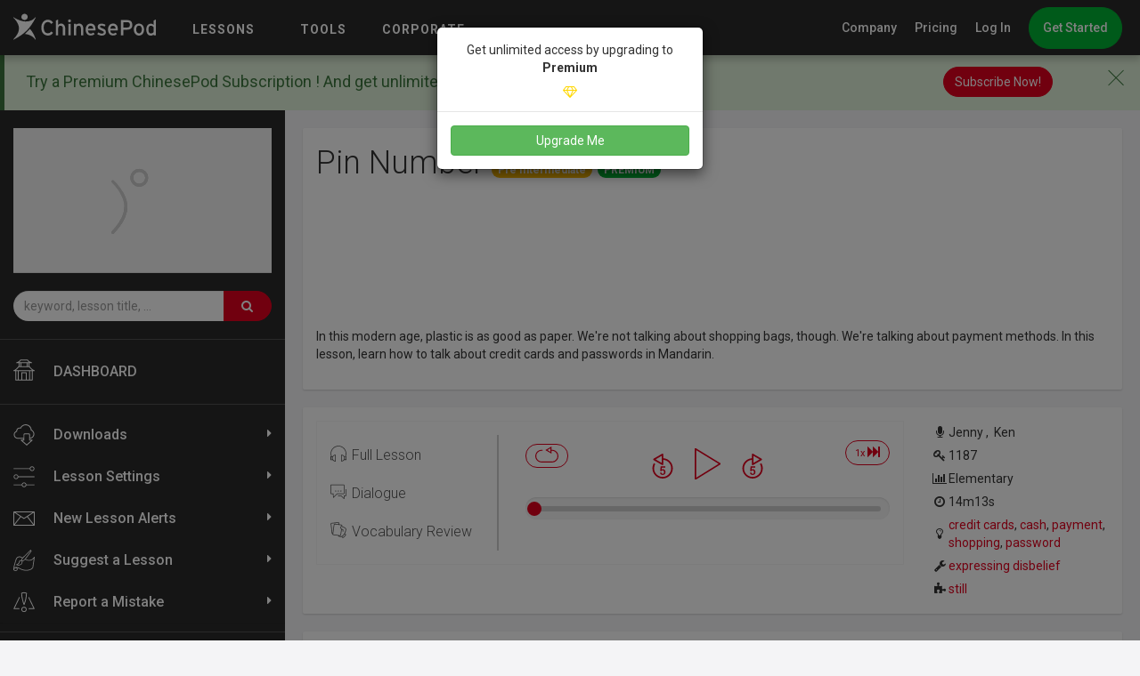

--- FILE ---
content_type: text/html; charset=UTF-8
request_url: https://chinesepod.com/lessons/pin-number
body_size: 50010
content:
<!DOCTYPE html PUBLIC "-//W3C//DTD XHTML 1.0 Transitional//EN" "http://www.w3.org/TR/xhtml1/DTD/xhtml1-transitional.dtd">
<html>
<head>

<meta http-equiv="Content-Type" content="text/html; charset=utf-8">
<title>Pin Number &middot; Chinese Lesson - ChinesePod</title>
    <meta name="description" content="In this modern age, plastic is as good as paper. We're not talking about shopping bags, though. We're talking about payment methods. In this lesson, learn how to talk about credit cards and passwords in Mandarin." />
<meta name="keywords" content="credit cards,cash,payment,shopping,password,expressing disbelief" >
<meta http-equiv="X-UA-Compatible" content="IE=edge" />
<meta name="p:domain_verify" content="3b2802e8866dbff7cdd3cd95b58725cb"/>
<meta name="viewport" content="width=device-width, initial-scale=1" />
    <link rel="stylesheet" href="/bootstrap/3.3.4/css/bootstrap.min.css" />
<link rel="stylesheet" href="https://maxcdn.bootstrapcdn.com/font-awesome/4.7.0/css/font-awesome.min.css"  integrity="sha384-wvfXpqpZZVQGK6TAh5PVlGOfQNHSoD2xbE+QkPxCAFlNEevoEH3Sl0sibVcOQVnN" crossorigin="anonymous"/>
<!--<link rel="stylesheet" href="/css/cp.css?v=" />-->
<!-- <link rel="stylesheet" href="/css/cp.css?v=06:47:27" /> -->

<link href="https://fonts.googleapis.com/css?family=Roboto:300,400,500,700" rel="stylesheet">

<link rel="shortcut icon" href="/favicon.ico" />
<link rel="apple-touch-icon" href="/images/icons/apple-touch-icon.png" />

<link rel="stylesheet" href="https://chinesepod.com/dist/main.css?id=ffbe4e8470c0020a56ed">


<script src="/js/jquery-1.11.1.min.js"></script>
<script src="/js/jquery-ui-1.11.2.min.js"></script>
<script src="/js/jquery.ui.touch-punch.min.js"></script>

<script type="text/javascript" src="/js/common.js?v=16021803"></script>

<meta property="fb:admins" content="689662443" />
<meta property="fb:app_id" content="579023338839518" />
<meta property="og:type" content="website" />
    <meta name="twitter:card" content="summary_large_image" />
    <meta name="twitter:site" content="@chinesepod" />
                        <meta property="og:title" content="Pin Number" />
                                <meta property="og:url" content="https://chinesepod.com/lessons/pin-number" />
                                <meta property="og:description" content="In this modern age, plastic is as good as paper. We're not talking about shopping bags, though. We're talking about payment methods. In this lesson, learn how to talk about credit cards and passwords in Mandarin." />
                                <meta property="og:image" content="https://s3contents.chinesepod.com/1187/6e9892b3e533c2d9e697f247cb109dbc4fb3fa7e/images/0EbZtSOseHoJ1X4Z5neKQ.jpg" />
            
<!--[if lt IE 9]>
    <script src="https://oss.maxcdn.com/libs/html5shiv/3.7.0/html5shiv.js"></script>
    <script src="https://oss.maxcdn.com/libs/respond.js/1.3.0/respond.min.js"></script>
<![endif]-->


<!-- Facebook Pixel Code -->
<!-- <script>
!function(f,b,e,v,n,t,s){if(f.fbq)return;n=f.fbq=function(){n.callMethod?
n.callMethod.apply(n,arguments):n.queue.push(arguments)};if(!f._fbq)f._fbq=n;
n.push=n;n.loaded=!0;n.version='2.0';n.queue=[];t=b.createElement(e);t.async=!0;
t.src=v;s=b.getElementsByTagName(e)[0];s.parentNode.insertBefore(t,s)}(window,
document,'script','https://connect.facebook.net/en_US/fbevents.js');

fbq('init', '1468506773475409');
fbq('track', "PageView");</script>
<noscript><img height="1" width="1" style="display:none"
src="https://www.facebook.com/tr?id=1468506773475409&ev=PageView&noscript=1"
/></noscript> -->
<!-- End Facebook Pixel Code -->
<!-- Lucky Orange Code -->
<script type='text/javascript'>
window.__lo_site_id = 82602;
(function() {
        var wa = document.createElement('script'); wa.type = 'text/javascript'; wa.async = true;
        wa.src = 'https://d10lpsik1i8c69.cloudfront.net/w.js';
        var s = document.getElementsByTagName('script')[0]; s.parentNode.insertBefore(wa, s);
  })();
</script>
<!-- Lucky Orange Code  -->
    <style>
        .mce-btn button {
            line-height: inherit !important;
        }
        #addComment {
            margin-top: 10px;
        }
    </style>
    <script src="/js/tinymce/tinymce.min.js" type="text/javascript"></script>
    <script type="text/javascript">
    var loadTinyMce = function(selector) {
        var id = $(selector).attr('id');
        tinymce.init({
            skin: 'light',
            selector: selector,
            content_css : '/css/tinymce.css',
            plugins: 'jbimages link paste autolink emoticons media',
            paste_as_text: true,
            menubar: false,
            statusbar: false,
            height: 300,
            browser_spellcheck: true,
            relative_urls: false,
            toolbar: 'bold italic | bullist numlist | link | emoticons | jbimages | media | tones',
            setup: function(editor) {
                editor.addButton('tones', {
                    type: 'button',
                    text: 'Convert Tone Marks',
                    icon: false,
                    image: '/images/convert.gif',
                    onclick: function() {
                        convert_pinyin_tone(id);
                    }
                });
            }
        });
    };
    </script>


<style>
           .font-chinese { font-size: 30px; }
       .font-english { font-size: 18px; }
        .font-chinese span {
        cursor: pointer;
    }
    .font-chinese span:hover {
        background: #FCC90D;
        border-radius: 4px;
    }
</style>
</head>
<body>
            <!-- <div id="fb-root"></div>
        <script>(function(d, s, id) {
          var js, fjs = d.getElementsByTagName(s)[0];
          if (d.getElementById(id)) return;
          js = d.createElement(s); js.id = id;
          js.src = "//connect.facebook.net/en_US/sdk.js#xfbml=1&version=v2.3&appId=579023338839518";
          fjs.parentNode.insertBefore(js, fjs);
        }(document, 'script', 'facebook-jssdk'));</script> -->
    
    
    
    <div id="dhtmltooltip"></div>
    <style>
    .cp-mega-dropdown {
        top: 62px !important;
    }
    a.fhf {
        color: #999 !important;
        font-size: 30px !important;
        padding: 0 5px 0 10px;
    }
    @media (max-width: 768px){
        a.fhf {
            color: #fff !important;
            padding: 0 5px;
        }
    }
    .cp-right-menu-item.cp-dropdown:hover a.fhf {
        color: #fff !important;
    }
    .help-dropdown a {
        font-size: 16px;
    }
    a.nav-icon-link svg {
        fill: #999 !important;
        -webkit-transition: .2s;
        -moz-transition: .2s;
        transition: .2s;
    }
    a.nav-icon-link:hover svg {fill: #fff !important;}
    nav.cp-navbar {top: 0 !important}
</style>
<nav class="cp-navbar">
    <div class="cp-navbar-logo-cont">
        <a href="/" class="cp-logo-link">
            <img src="/img/logo.svg" alt="ChinesePod" width="160" class="cp-navbar-logo">
        </a>
        <div class="cp-burger">
            <span></span>
            <span></span>
            <span></span>
        </div>
    </div>
    <div class="cp-menu cp-mobile-menu-collapsed">
        <div class="cp-menu-item">
            <span class="cp-menu-item-lbl">
                <a href="/dashboard/">LESSONS</a>
            </span>
            <div class="cp-mega-dropdown">
                <div class="cp-mega-dropdown-centralized">
                                            <a href="/#our-features" class="cp-mega-dropdown-item">Our Lessons</a>
                                        <a href="/playlist/say-it-right/welcome" class="cp-mega-dropdown-item">Say It Right</a>
                    <a href="/library/courses/" class="cp-mega-dropdown-item">Playlist </a>
                    <a href="/library/channels/?academic-levels" class="cp-mega-dropdown-item">Levels</a>

                </div>
            </div>
        </div>
        <div class="cp-menu-item">
            <span class="cp-menu-item-lbl">
                <a href="#">TOOLS</a>
            </span>
            <div class="cp-mega-dropdown">
                <div class="cp-mega-dropdown-centralized">
                    <a href="#" class="cp-mega-dropdown-item hidden-lg-disp">TOOLS</a>
                    <a href="/dictionary/english-chinese/" class="cp-mega-dropdown-item">Dictionary</a>
                    <a href="/tools/pronunciation/" class="cp-mega-dropdown-item">Pronunciation</a>
                                            <a href="/blog/" class="cp-mega-dropdown-item">Blog</a>
                                    </div>
            </div>
        </div>
<!--        <div class="cp-menu-item">-->
<!--            <span class="cp-menu-item-go">-->
<!--                 <a href="/academic-offers">Academic</a>-->
<!--            </span>-->
<!--        </div>-->
        <div class="cp-menu-item">
            <span class="cp-menu-item-go">
                 <a href="/corporate">Corporate</a>
            </span>
        </div>
        <div class="cp-right-menu">
                            <div class="cp-right-menu-item cp-dropdown">
                    <a href="#" class="cp-dropdown-toggle">Company</a>
                    <span class="cp-pointer-up"></span>
                    <div class="cp-dropdown-menu">
                        <a href="/why-choose-us/" class="cp-dropdown-menu-item">Why Choose Us</a>
                        <a href="/contact/" class="cp-dropdown-menu-item">Contact Us</a>
                        <a href="https://forum.chinesepod.com/" target="_blank" class="cp-dropdown-menu-item">Forum</a>
                        <a href="http://support.chinesepod.com/" class="cp-dropdown-menu-item">Help</a>
                        <hr class="divider">
                        <div class="cp-dropdown-menu-item cp-socials">
                            <ul class="list-inline social">
                                <li><a class="social-icon" href="https://www.facebook.com/ChinesePod" target="_blank">
                                        <img src="/images/social/facebook-red.svg">
                                        <img class="hover" src="/images/social/facebook-white.svg">
                                    </a>
                                </li>
                                <li><a class="social-icon" href="https://twitter.com/chinesepod" target="_blank">
                                        <img src="/images/social/twitter-red.svg">
                                        <img class="hover" src="/images/social/twitter-white.svg">
                                    </a>
                                </li>
                                <li><a class="social-icon" href="http://instagram.com/chinesepod/" target="_blank">
                                        <img src="/images/social/instagram-red.svg">
                                        <img class="hover" src="/images/social/instagram-white.svg">
                                    </a>
                                </li>
                                <li><a class="social-icon" href="https://www.youtube.com/user/ChinesePodTV" target="_blank">
                                        <img src="/images/social/youtube-red.svg">
                                        <img class="hover" src="/images/social/youtube-white.svg">
                                    </a>
                                </li>
                            </ul>
                        </div>
                        <div class="cp-dropdown-menu-item cp-app-stores">
                            <a href="https://itunes.apple.com/us/developer/chinesepod-limited/id820791896" target="_blank" class="cp-app-store-icon">
                                <img src="/img/app-store-icon.svg" alt="ChinesePod iOS App" height="33">
                            </a>&nbsp;
                            <a href="https://play.google.com/store/apps/developer?id=ChinesePod+Limited" target="_blank" class="cp-app-store-icon">
                                <img src="/img/google-play-icon.svg" alt="ChinesePod Google Play App" height="33">
                            </a>
                        </div>
                    </div>
                </div>
                <a href="/pricing/monthly/" class="cp-right-menu-item">Pricing</a>
                <a href="/accounts/signin" class="cp-right-menu-item">Log In</a>
                <div class="cp-right-menu-item">
                                            <a href="https://www.chinesepod.com/signup" class="cp-btn cp-btn-green cp-btn-rounded cp-nav-btn">Get Started</a>
                                                        </div>
                    </div>
    </div>
    </nav>

<script>
    // tooltip for the refer a friend
    // $(function () {
    //   $('[data-toggle="tooltip"]').tooltip()
    // })
</script>

    
    <div class="container-global">

        
                                    <div class="sir-banner-container">
                    <a href="/lp-sir" style="display:block;" onclick="ga('send', 'event', 'SIR', 'Banner unregistered');">
                        <img src="/img/start-sounding-native.jpg" alt="Say It Right Series" class="img-responsive center-block" />
                    </a>
                </div>
                    
        
        <div class="container">

            

                                        
            
        </div>





<div class="container-fluid">
    <!--SVG LIBRARY FOR ICONS-->
<svg style="display: none;">
    <symbol id="home-icon" viewBox="0 0 72 72">
        <path d="M71,37c-3.7-1.5-7-3.6-9.7-6.3c-2.7-2.6-4.6-4.5-5.5-6.4c-0.2-0.5-0.8-0.8-1.3-0.8h-0.4
            V12.8h7.1c0.7,0,1.3-0.5,1.5-1.2c0.1-0.7-0.2-1.4-0.9-1.7c-0.4-0.2-1-0.4-1.7-0.6c-2.1-0.7-5.7-1.9-7.4-3.5c-2.1-2-3.1-3.1-3.6-4.2
            c-0.2-0.5-0.8-0.8-1.3-0.8H24.3c-0.6,0-1.1,0.3-1.3,0.8c-0.5,1.1-1.5,2-3,3.6l-0.3,0.3c-1.7,1.8-5.4,3-7.6,3.8
            c-0.7,0.3-1.3,0.5-1.7,0.6c-0.6,0.3-1,1-0.9,1.7c0.1,0.7,0.7,1.2,1.4,1.2h6.9v10.6h-0.4c-0.6,0-1.1,0.3-1.3,0.8
            c-0.8,1.7-2.3,3.2-4.7,5.6L11,30.3C8.2,33.1,4.9,35.4,1,37c-0.6,0.3-1,1-0.9,1.7c0.1,0.7,0.7,1.2,1.4,1.2h4.9v29.9
            c0,0.8,0.7,1.5,1.5,1.5h20.3h14.9h20.3c0.8,0,1.5-0.7,1.5-1.5V39.8h5.4c0.7,0,1.3-0.5,1.5-1.2C72,38,71.6,37.3,71,37z M43.2,43.4
            H28.3c-0.8,0-1.5,0.7-1.5,1.5v23.4h-8.6V40h35.4v28.2h-8.9V44.8C44.7,44,44,43.4,43.2,43.4z M51,23.4h-2.9V12.8H51V23.4z
            M45.1,12.8v10.6H26.8V12.8H45.1z M21.8,7.6l0.3-0.3c1.4-1.4,2.4-2.4,3.1-3.6h21.5c0.8,1.3,2.1,2.6,3.8,4.2
            c0.8,0.7,1.7,1.4,2.7,1.9H18.6C19.8,9.2,20.9,8.5,21.8,7.6z M20.8,12.8h3v10.6h-3V12.8z M13.1,32.3l0.4-0.4
            c2.2-2.2,3.7-3.8,4.7-5.5h35.2c1.2,2,3.1,3.9,5.7,6.4c1.6,1.5,3.3,2.9,5.2,4.1H7.5C9.6,35.6,11.4,34.1,13.1,32.3z M9.4,40h5.8v28.2
            H9.4V40z M29.8,68.3v-22h12v22H29.8z M62.1,68.3h-5.5V40h5.5V68.3z"/>
    </symbol>
    <symbol id="speech-bubble-icon" viewBox="0 0 72 72">
        <path d="M31.3,45.5H61c0.8,0,1.5-0.7,1.5-1.5V23.7v-2.9V4.9c0-0.8-0.7-1.5-1.5-1.5H1.9
            c-0.8,0-1.5,0.7-1.5,1.5V44c0,0.8,0.7,1.5,1.5,1.5h9.4l0.5,16.3c0,0.6,0.4,1.1,0.9,1.3l0.5,0.1c0.4,0,0.8-0.2,1-0.4l8.4-8.5
            l2.6-2.7L31.3,45.5z M22,50.8l-7.4,7.5L14.2,44c0-0.8-0.7-1.4-1.5-1.4H3.4V6.3h56.2v14.5v0.6v2.3v18.8H30.7c-0.4,0-0.8,0.2-1,0.4
            L25,47.8L22,50.8z"/>
        <path d="M63,54.6h7.1c0.8,0,1.5-0.7,1.5-1.5V24.2h-2.9v27.4h-7.1c-0.8,0-1.4,0.6-1.5,1.4l-0.3,10.5
            L48.4,52.1c-0.3-0.3-0.7-0.4-1-0.4H36l-2.9,2.9h13.7l13.4,13.5c0.3,0.3,0.7,0.4,1,0.4l0.5-0.1c0.5-0.2,0.9-0.7,0.9-1.3L63,54.6z"/>
        <circle cx="35.5" cy="32.3" r="2.5"/>
        <circle cx="47.3" cy="32.3" r="2.5"/>
        <path d="M26.2,32.3c0-0.9-0.5-1.7-1.2-2.1c-0.4-0.2-0.8-0.4-1.3-0.4c-0.7,0-1.2,0.3-1.7,0.7
            c-0.5,0.5-0.8,1.1-0.8,1.8c0,0.7,0.3,1.4,0.8,1.8c0.4,0.4,1,0.7,1.7,0.7c0.5,0,0.9-0.2,1.3-0.4C25.7,34,26.2,33.2,26.2,32.3z"/>
    </symbol>
    <symbol id="copy-icon" viewBox="0 0 72 72">
        <path d="M55.9,13h-3H17.7v47.9v3v7.6h49.5V70V13H55.9z M64.2,68.5H20.7v-4.6v-3V16h32.1h3h8.4V68.5z"/>
        <polygon points="7.8,3.5 52.9,3.5 52.9,10.2 55.9,10.2 55.9,0.5 4.7,0.5 4.7,63.9 14.2,63.9 
            14.2,60.9 7.8,60.9 	"/>
        <polygon points="30.6,29.5 30.6,32.5 52.9,32.5 55.2,32.5 55.2,29.5 52.9,29.5 	"/>
        <polygon points="30.6,41.5 30.6,44.5 52.9,44.5 55.2,44.5 55.2,41.5 52.9,41.5 	"/>
        <polygon points="30.6,53.5 30.6,56.5 52.9,56.5 55.2,56.5 55.2,53.5 52.9,53.5 	"/>
    </symbol>
    <symbol id="dictionary-icon" viewBox="0 0 72 72">
        <path d="M68.2,62.8L68.2,62.8c-0.1-0.2-0.9-1.7-1.8-4c-0.8-2.3-1.6-5.3-1.6-8.5c0-3,0.7-6.1,2.8-8.9
            c0.2-0.1,0.4-0.2,0.5-0.4c0.2-0.3,0.3-0.7,0.2-1L57.7,3.5c-0.6-2-2.4-3.4-4.5-3.4H21c-2.1,0-4,1.4-4.5,3.4L4.6,46.3
            c0,0.1,0,0.3,0,0.4C4,48.2,3.6,49.9,3.6,52c0,2.9,0.6,5.2,1.6,7c1.4,2.7,3.6,4.1,5.4,4.8c1.8,0.7,3.2,0.8,3.3,0.8l0,0h35.9l3.7,6.1
            c0.1,0.2,0.3,0.3,0.5,0.5c0,0,0.4,0.2,1,0.4c0.6,0.2,1.4,0.4,2.3,0.4c0.5,0,1-0.1,1.5-0.2c0.7-0.2,1.5-0.8,2-1.6
            c0.5-0.8,0.7-1.8,0.7-3.1c0-0.2,0-0.4,0-0.6c0-0.2-0.1-0.4-0.2-0.5l-0.8-1.4h1.7h5c0.4,0,0.8-0.2,1-0.6
            C68.4,63.6,68.4,63.1,68.2,62.8z M18.8,4.2c0.3-1,1.2-1.7,2.3-1.7h32.2c0,0,0,0,0,0c1,0,2,0.7,2.2,1.7l10.2,35l-3.6,0h-4.2
            c0.7-2.1,1-4.3,1-6.6c0-3.9-1-7.8-3.2-11.4c-4.1-6.8-11.3-10.5-18.7-10.5c0,0,0,0,0,0c0,0,0,0,0,0c-3.9,0-7.8,1-11.4,3.2
            C18.8,18,15,25.3,15,32.6c0,2.2,0.3,4.4,1,6.5h-0.8l-0.1,0c-0.1,0-2.9,0.2-5.7,1.9c-0.4,0.2-0.7,0.5-1.1,0.7L18.8,4.2z M56.5,32.6
            c0,2.2-0.4,4.5-1.1,6.6c-0.3,0.8-0.6,1.6-1,2.4c-1.6,3.1-4,5.8-7.3,7.8c-3.2,1.9-6.7,2.8-10.1,2.8c-6.6,0-13-3.3-16.7-9.4
            c-0.2-0.4-0.5-0.8-0.7-1.2c-0.4-0.8-0.7-1.6-1-2.4c-0.8-2.1-1.1-4.3-1.1-6.5c0-6.6,3.3-13,9.4-16.7c3.2-1.9,6.7-2.8,10.1-2.8
            c6.6,0,13,3.3,16.7,9.4C55.6,25.7,56.5,29.1,56.5,32.6z M14,62.2c-0.3,0-2.2-0.2-4-1.4c-1-0.6-1.9-1.6-2.7-3C6.5,56.4,6,54.6,6,52
            c0-2.6,0.6-4.4,1.5-5.9c1.3-2.1,3.2-3.3,4.9-3.9c0.8-0.3,1.6-0.5,2.1-0.6c0.3,0,0.5-0.1,0.6-0.1l0.2,0l0,0h1.7
            c0.4,0.8,0.8,1.7,1.3,2.5c4.1,6.8,11.3,10.5,18.7,10.5c0,0,0,0,0,0c0,0,0,0,0,0c2.1,0,4.2-0.3,6.2-0.9l5.2,8.5H14z M59,68.5
            c-0.2,0.5-0.4,0.7-0.6,0.8c-0.2,0.1-0.6,0.2-1,0.2c0,0,0,0,0,0c0,0,0,0,0,0c-0.5,0-1.1-0.1-1.6-0.3c-0.2-0.1-0.3-0.1-0.4-0.2
            l-2.8-4.6l-1.4-2.4l-5.7-9.4c1-0.4,1.9-0.9,2.8-1.5c0.4-0.2,0.7-0.4,1-0.7l7,11.5l1.4,2.4l1.4,2.3c0,0.1,0,0.1,0,0.2
            C59.2,67.7,59.1,68.2,59,68.5z M64.2,62.2h-5.2l-7.9-12.9c2.5-2.2,4.4-4.8,5.7-7.7H62h2.7c-1.7,2.8-2.3,5.9-2.3,8.8
            c0,3.7,0.9,7,1.9,9.5c0.3,0.9,0.7,1.7,1,2.3H64.2z"/>
        <path d="M44.3,26.2l-5.5,0.4l3.2-3.7c0.3-0.3,0.4-0.8,0.2-1.3c-0.2-0.4-0.6-0.7-1.1-0.7h-5.3
            l1.2-1.3c0.4-0.5,0.4-1.2-0.1-1.7s-1.2-0.4-1.7,0.1l-5.4,6c-0.4,0.5-0.4,1.2,0.1,1.7c0.5,0.4,1.2,0.4,1.7-0.1l2.1-2.3h4.8l-3.1,3.5
            l-6.6,0.5c-0.3,0-0.7,0.2-0.9,0.5c-0.2,0.3-0.3,0.6-0.2,1l1.9,7.5c0.1,0.5,0.6,0.9,1.2,0.9l11.4-0.1c0.5,0,1-0.4,1.1-0.9l2.2-8.5
            c0.1-0.4,0-0.8-0.2-1.1C45.1,26.4,44.7,26.2,44.3,26.2z M30.8,30.9l-0.3-1.3l4.5-0.3l0,1.4L30.8,30.9z M31.8,34.8l-0.4-1.6l3.7-0.2
            l0.1,1.8L31.8,34.8z M41.3,34.7l-3.8,0l-0.1-1.8l4.4-0.2L41.3,34.7z M42.4,30.4l-5.1,0.2l-0.1-1.5l5.6-0.4L42.4,30.4z"/>
        <path d="M26.7,41.8c-0.4,0.5-0.3,1.3,0.2,1.7c0.5,0.4,1.3,0.3,1.7-0.2l1.4-1.7l0.7-0.9
            c0.3-0.4,0.3-1,0-1.4c-0.1-0.1-0.1-0.2-0.2-0.2c-0.5-0.4-1.3-0.3-1.7,0.2l0,0l-1.9,2.4L26.7,41.8z"/>
        <path d="M32.9,40.6l0.8,0.9l1.3,1.6c0.4,0.5,1.2,0.6,1.7,0.2c0.5-0.4,0.6-1.2,0.2-1.7l-0.1-0.1
            l-2-2.4l-0.1-0.1c-0.4-0.5-1.2-0.6-1.7-0.2C33,39,33,39.1,32.9,39.2C32.6,39.6,32.6,40.2,32.9,40.6z"/>
        <path d="M37.2,40.3l1.1,1.2l1.4,1.6c0.4,0.5,1.2,0.5,1.7,0.1c0.5-0.4,0.5-1.2,0.1-1.7c0,0,0,0,0,0
            l-2.1-2.4L39,38.7c-0.4-0.5-1.2-0.5-1.7-0.1c-0.2,0.1-0.3,0.3-0.3,0.5C36.9,39.5,37,40,37.2,40.3z"/>
        <path d="M42.1,40.4l1.4,1.2l2.2,1.8c0.5,0.4,1.2,0.3,1.7-0.2c0.4-0.5,0.3-1.2-0.1-1.6c0,0,0,0,0,0
            l-2.8-2.3l-0.7-0.6c-0.5-0.4-1.2-0.3-1.7,0.2c-0.1,0.1-0.2,0.3-0.2,0.5C41.6,39.6,41.7,40.1,42.1,40.4z"/>
    </symbol>
    <symbol id="book-icon" viewBox="0 0 72 72">
        <path d="M61.6,7.1V1.5H10.4v5.6H0.1V67h28c0.4,2.4,2.5,3.5,5,3.5H36h0h2.9c2.5,0,4.6-1.1,5-3.5h28
			V7.1H61.6z M37.7,10.5V7.1V4.9h20.5v2.2v3.4v42.4H37.7V10.5z M13.8,10.5V7.1V4.9h20.5v2.2v3.4v42.4H13.8V10.5z M68.5,63.6l-27.9,0
			v0v1.9c0,0.7-0.4,1.3-1.1,1.5c-0.2,0.1-0.4,0.1-0.6,0.1H36h0h-2.9c-0.2,0-0.4,0-0.6-0.1c-0.6-0.2-1-0.8-1.1-1.5v-1.9v0l-27.9,0
			V10.5h6.9v45.8h51.2V10.5h6.9V63.6z"/>
    </symbol>
    <symbol id="pronunciation-icon" viewBox="0 0 72 72">
        <path d="M57.2,34.7c-0.1-0.1-1.7-1.6-3.2-3.8c-1.5-2.2-2.9-5.2-2.9-8.2l0-0.2c0-0.1,0-0.3,0-0.4
            c0-3.7-1.2-6.8-2.4-8.9c-0.6-1.1-1.2-1.9-1.7-2.4c0.1-0.1,0.2-0.3,0.4-0.5c0.3-0.4,0.6-0.8,0.8-1.3c0.2-0.5,0.5-1,0.5-1.7
            c0-0.3-0.1-0.6-0.2-0.8c-0.2-0.4-0.5-0.6-0.8-0.9c-0.5-0.4-1.2-0.8-2.1-1.2C42.9,3.4,38.4,2.3,32,2.3c-3.5,0-7.5,0.3-12,1.1
            c-4.6,0.8-8.2,2.2-10.9,4.1C5,10.3,2.8,14.1,1.6,17.9C0.5,21.8,0.3,25.7,0.2,29l0,0c0,0.1,0,0.3,0,0.4c0,2.4,0.7,4.7,1.8,6.9
            c1.6,3.2,4,6.2,6.2,8.9c1.1,1.3,2.2,2.6,3.1,3.8c0.9,1.2,1.6,2.2,2,3.1c0.4,0.7,0.5,1.9,0.5,3.2c0,3.1-1,7.3-2,10.6
            c-0.4,1.4-0.9,2.7-1.2,3.7h2.5c0.3-0.9,0.6-1.9,1-3c1-3.5,2.1-7.7,2.1-11.3c0-1.6-0.2-3-0.8-4.2c-0.7-1.5-1.9-3.1-3.3-4.8
            c-2-2.5-4.5-5.3-6.4-8.2c-1-1.4-1.8-2.9-2.3-4.4c-0.6-1.5-0.9-2.9-0.9-4.4c0-0.1,0-0.2,0-0.3v0c0.2-4.4,0.4-9.5,2.7-13.9
            c1.1-2.2,2.8-4.2,5.2-5.8c2.4-1.6,5.6-3,10-3.7C24.8,5,28.7,4.7,32,4.7h0c5,0,8.7,0.7,11.2,1.5c1.2,0.4,2.1,0.8,2.7,1.1
            c0.2,0.1,0.3,0.2,0.4,0.3c0,0.1-0.1,0.2-0.2,0.4c-0.2,0.4-0.6,0.9-0.9,1.3c-0.2,0.2-0.3,0.3-0.4,0.5l-0.1,0.1l0,0l0,0
            c-0.2,0.2-0.4,0.5-0.4,0.9c0,0.3,0.1,0.6,0.4,0.9l0,0c0.1,0.1,1.1,1.1,2.1,2.9c1,1.8,2.1,4.4,2.1,7.6c0,0.1,0,0.2,0,0.3
            c0,0.1,0,0.2,0,0.3c0,3.9,1.8,7.3,3.5,9.8c0.9,1.3,1.8,2.3,2.4,3c-0.3,0.2-0.7,0.5-1,0.7c-0.4,0.3-0.9,0.6-1.3,0.8
            c-0.4,0.2-0.8,0.4-1,0.5c-0.6,0.2-1,0.8-0.8,1.4l0,0.1c0.1,0.3,0.3,1.1,0.5,1.9c0.1,0.4,0.2,0.8,0.2,1.2c0,0.1,0,0.2,0,0.3
            c-0.7,0.1-1.8,0.2-2.9,0.3c-1.2,0.1-2.4,0.2-3.2,0.2h0l0,0c-0.3,0-0.6,0-0.6,0c-0.1,0-0.2,0-0.3,0c-0.5,0-0.9,0.3-1.1,0.7
            c-0.2,0.5-0.1,1.1,0.4,1.4c0,0,1.4,1,3.1,2.1c0.9,0.5,1.8,1.1,2.7,1.6c0.5,0.2,1,0.5,1.5,0.6c-0.1,0.2-0.1,0.3-0.2,0.5
            c-0.1,0.1-0.2,0.2-0.3,0.3c-0.4,0.2-0.8,0.6-1,1c-0.2,0.4-0.3,0.8-0.3,1.2c0,0.4,0.1,0.8,0.2,1.2c0.1,0.6,0.3,1.1,0.5,1.6
            c0.1,0.5,0.2,0.9,0.2,1.2c0,0.1,0,0.2,0,0.3l-0.1,0.2c-0.2,0.2-0.4,0.3-0.7,0.4c-0.3,0.1-0.6,0.1-1,0.1h0h0c-0.7,0-1.7-0.2-2.6-0.4
            c-0.9-0.2-1.9-0.4-2.8-0.4c-0.5,0-1,0.1-1.6,0.3c-0.4,0.2-0.7,0.5-0.9,0.8c-0.4,0.6-0.7,1.2-1,2c-0.8,2.3-1.4,5.7-1.4,8.9
            c0,0.4,0,0.8,0,1.2h2.4c0-0.4,0-0.8,0-1.2c0-2.2,0.3-4.6,0.8-6.5c0.2-0.9,0.5-1.8,0.8-2.3c0.1-0.3,0.3-0.5,0.4-0.7l0.1-0.1l0,0
            c0,0,0.2-0.1,0.4-0.1l0,0l0,0c0.5,0,1.4,0.2,2.3,0.4c0.9,0.2,2,0.4,3.1,0.4c0.6,0,1.2-0.1,1.8-0.3c0.6-0.2,1.2-0.6,1.7-1.1
            c0.3-0.3,0.5-0.7,0.6-1c0.1-0.4,0.2-0.7,0.2-1.1c0-0.9-0.3-1.7-0.5-2.4c-0.1-0.4-0.2-0.7-0.3-1c-0.1-0.3-0.1-0.5-0.1-0.6l0-0.1h0
            c0.5-0.3,0.9-0.7,1.2-1.1c0.4-0.6,0.6-1.2,0.7-1.7c0.1-0.5,0.1-0.8,0.1-0.9c0-0.6-0.4-1.1-1-1.2c-0.4-0.1-1.2-0.3-2-0.7
            c-0.8-0.4-1.7-0.9-2.5-1.4c0.6-0.1,1.3-0.1,1.9-0.2c1.5-0.2,2.8-0.4,2.8-0.4c0.4-0.1,0.8-0.3,0.9-0.7c0.1-0.4,0.1-0.6,0.1-0.9
            c0-0.5-0.1-0.9-0.2-1.4c-0.1-0.8-0.3-1.6-0.5-2.3c0.2-0.1,0.4-0.2,0.6-0.3c1.7-1,3.5-2.3,3.6-2.3c0.3-0.2,0.5-0.5,0.5-0.9
            C57.6,35.3,57.4,34.9,57.2,34.7L57.2,34.7z"/>
        <path d="M60.1,42.1c-0.4-0.5-1.1-0.6-1.7-0.2c-0.5,0.4-0.6,1.1-0.2,1.7l0,0c0,0,0.3,0.4,0.5,0.9
            c0.2,0.5,0.4,1.2,0.4,1.8c0,0.7-0.2,1.4-0.9,2.1c-0.4,0.5-0.4,1.2,0.1,1.7c0.5,0.4,1.2,0.4,1.7-0.1c1.1-1.2,1.5-2.6,1.5-3.7
            c0-1.2-0.4-2.2-0.7-2.9C60.5,42.6,60.1,42.1,60.1,42.1z"/>
        <path d="M65.2,41.2C64.6,39.9,64,39.1,64,39c-0.4-0.5-1.1-0.6-1.7-0.2c-0.5,0.4-0.6,1.1-0.2,1.7l0,0
            c0,0,0.6,0.8,1.1,1.9c0.5,1.1,1,2.6,1,4.2c0,1.6-0.5,3.3-2,4.9c-0.4,0.5-0.4,1.2,0.1,1.7c0.5,0.4,1.2,0.4,1.7-0.1
            c1.9-2.1,2.6-4.4,2.6-6.5C66.5,44.4,65.8,42.6,65.2,41.2z"/>
        <path d="M69.7,37.7c-1-2.3-2.1-3.7-2.1-3.8c-0.4-0.5-1.1-0.6-1.6-0.3c-0.5,0.4-0.6,1.1-0.3,1.6l0,0
            c0.1,0.1,1,1.5,1.9,3.5c0.9,2.1,1.8,4.8,1.8,7.8c0,3.2-1,6.6-4,9.8c-0.4,0.5-0.4,1.2,0,1.7c0.5,0.4,1.2,0.4,1.7,0
            c3.5-3.6,4.7-7.7,4.7-11.4C71.8,43.1,70.8,40,69.7,37.7z"/>
    </symbol>
    <symbol id="coin-icon" viewBox="0 0 72 72">
        <path d="M36,0.4C16.4,0.4,0.4,16.4,0.4,36c0,19.6,15.9,35.6,35.6,35.6c19.6,0,35.6-15.9,35.6-35.6
            C71.6,16.4,55.6,0.4,36,0.4z M36,69.1C17.8,69.1,2.9,54.2,2.9,36C2.9,17.8,17.8,2.9,36,2.9c18.2,0,33.1,14.8,33.1,33.1
            C69.1,54.2,54.2,69.1,36,69.1z"/>
        <path d="M36,13.9c-12.2,0-22.1,9.9-22.1,22.1S23.8,58.1,36,58.1S58.1,48.2,58.1,36
            S48.2,13.9,36,13.9z M36,55.6c-10.8,0-19.6-8.8-19.6-19.6S25.2,16.4,36,16.4S55.6,25.2,55.6,36S46.8,55.6,36,55.6z"/>
        <path d="M43.3,27.5H28.7c-0.7,0-1.3,0.6-1.3,1.3v14.6c0,0.7,0.6,1.3,1.3,1.3h14.6
            c0.7,0,1.3-0.6,1.3-1.3V28.7C44.5,28,44,27.5,43.3,27.5z M42,42H30V30H42V42z"/>
    </symbol>
    <symbol id="headphones-icon" viewBox="0 0 72 72">
        <path d="M71.6,36c0-19.6-15.9-35.5-35.5-35.5C16.6,0.5,0.7,16.4,0.7,36c0,4.1,0.8,8.1,2.1,11.7H0.4
		v17h9.4c2.7,4,7.3,6.7,12.4,6.8l1.6,0V40.8l-1.6,0C17,41,12.4,43.7,9.7,47.7H6.1C4.6,44,3.8,40.1,3.8,36
		c0-17.9,14.5-32.4,32.4-32.4S68.5,18.1,68.5,36c0,4.1-0.8,7.9-2.2,11.5h-4.1c-2.7-4-7.3-6.7-12.4-6.8l-1.6,0v30.7l1.6,0
		c5.2-0.1,9.7-2.8,12.4-6.8h9.4v-17h-2C70.9,43.8,71.6,40,71.6,36z M20.6,44.1v24.1c-5.9-0.9-10.4-6-10.4-12.1S14.8,45,20.6,44.1z
		 M8.1,50.8c-0.6,1.7-1,3.5-1,5.4c0,1.9,0.4,3.7,1,5.4H3.5V50.8H8.1z M51.4,68V43.8c5.9,0.9,10.4,6,10.4,12.1S57.2,67.1,51.4,68z
		 M68.5,61.3h-4.7c0.6-1.7,1-3.5,1-5.4c0-1.9-0.4-3.7-1-5.4h4.7V61.3z"/>
    </symbol>
    <symbol id="times-icon" viewBox="0 0 72 72">
        <polygon points="62.6,13 60.4,10.9 36.1,35.2 11.8,10.9 9.7,13 34,37.3 9.7,61.6 11.8,63.8 
	    36.1,39.4 60.4,63.8 62.6,61.6 38.2,37.3 "/>
    </symbol>
    <symbol id="playlist-icon" viewBox="0 0 72 72">
        <path d="M71.3,45.3c-0.3-0.3-0.7-0.4-1.1-0.4h-3.8c0-0.1-0.1-0.3-0.2-0.5c-0.5-1.9-1.2-5.4-1.2-8.2
            l0-0.2c0-2,0.3-4.3,0.7-6.2c0.2-0.9,0.4-1.8,0.6-2.4c0-0.1,0-0.1,0.1-0.2H70c0.4,0,0.8-0.2,1.1-0.4c0.3-0.3,0.4-0.7,0.4-1.1
            c0-0.4-0.2-0.8-0.4-1.1c-0.3-0.3-0.7-0.4-1.1-0.4H30.2v-0.3h29.3h4.7c0.4,0,0.8-0.2,1.1-0.4c0.3-0.3,0.4-0.7,0.4-1.1
            c0-0.4-0.2-0.8-0.4-1.1c-0.3-0.3-0.7-0.4-1.1-0.4h-3.8c0-0.1-0.1-0.3-0.2-0.5c-0.5-1.9-1.2-5.4-1.2-8.2l0-0.2c0-2,0.3-4.3,0.7-6.2
            c0.2-0.9,0.4-1.8,0.6-2.4c0-0.1,0-0.1,0.1-0.2H64c0.4,0,0.8-0.2,1.1-0.4c0.3-0.3,0.4-0.7,0.4-1.1c0-0.4-0.2-0.8-0.4-1.1
            c-0.3-0.3-0.7-0.4-1.1-0.4H8.4c0,0,0,0,0,0c-1.5,0-2.8,0.5-3.8,1.3C3,2.8,2,4.6,1.3,6.5c-0.7,1.9-1,3.9-1,5.6v0
            c0,2.3,0.6,5.1,1.8,7.4c0.6,1.2,1.4,2.2,2.5,3c1,0.8,2.4,1.3,3.8,1.3c0,0,0,0,0,0h8.8v0.3h-2.8c0,0,0,0,0,0c-1.5,0-2.8,0.5-3.8,1.3
            c-1.6,1.2-2.6,3-3.3,4.9c-0.7,1.9-1,3.9-1,5.6v0c0,2.3,0.6,5.1,1.8,7.4c0.6,1.2,1.4,2.2,2.5,3c1,0.8,2.4,1.3,3.8,1.3c0,0,0,0,0,0
            h51.1h4.7c0.4,0,0.8-0.2,1.1-0.4c0.3-0.3,0.4-0.7,0.4-1.1C71.8,45.9,71.6,45.5,71.3,45.3z M8.4,20.9c-0.8,0-1.4-0.2-2-0.7
            c-0.9-0.7-1.8-2-2.3-3.5c-0.6-1.5-0.8-3.2-0.8-4.6v0c0-1.8,0.5-4.2,1.5-6C5.2,5.2,5.8,4.4,6.4,4c0.6-0.5,1.3-0.7,2-0.7h49
            C57.2,4,57,5,56.8,6c-0.3,1.9-0.6,4-0.6,5.9l0,0.3c0,2.3,0.3,4.8,0.8,6.8c0.1,0.7,0.3,1.3,0.4,1.9H30.2v-9.5h13.2
            c0.8,0,1.5-0.7,1.5-1.5c0-0.8-0.7-1.5-1.5-1.5H12.3c-0.8,0-1.5,0.7-1.5,1.5c0,0.8,0.7,1.5,1.5,1.5h4.8v9.5H8.4z M27.2,11.4v21.1
            l-2.6-2.6c-0.6-0.6-1.5-0.6-2.1,0l-2.3,2.3V11.4H27.2z M62.9,42.9c0.1,0.7,0.3,1.3,0.4,1.9h-49c-0.8,0-1.4-0.2-2-0.7
            c-0.9-0.7-1.8-2-2.3-3.5c-0.6-1.5-0.8-3.2-0.8-4.6v0c0-1.8,0.5-4.2,1.5-6c0.5-0.9,1.1-1.6,1.7-2.1c0.6-0.5,1.3-0.7,2-0.7h2.8v8.6
            c0,0.6,0.4,1.2,0.9,1.4c0.6,0.2,1.2,0.1,1.6-0.3l3.8-3.8l4.1,4.1c0.4,0.4,1.1,0.6,1.6,0.3c0.6-0.2,0.9-0.8,0.9-1.4v-8.9h33.2
            c-0.2,0.8-0.4,1.7-0.6,2.7c-0.3,1.9-0.6,4-0.6,5.9l0,0.3C62.2,38.4,62.5,40.9,62.9,42.9z"/>
        <path d="M64.3,68.7h-3.8c0-0.1-0.1-0.3-0.2-0.5c-0.5-1.9-1.2-5.4-1.2-8.2l0-0.2c0-2,0.3-4.3,0.7-6.2
            c0.2-0.9,0.4-1.8,0.6-2.4c0-0.1,0-0.1,0.1-0.2H64c0.4,0,0.8-0.2,1.1-0.4c0.3-0.3,0.4-0.7,0.4-1.1c0-0.4-0.2-0.8-0.4-1.1
            c-0.3-0.3-0.7-0.4-1.1-0.4H8.4c0,0,0,0,0,0c-1.5,0-2.8,0.5-3.8,1.3c-1.6,1.2-2.6,3-3.3,4.9c-0.7,1.9-1,3.9-1,5.6v0
            c0,2.3,0.6,5.1,1.8,7.4c0.6,1.2,1.4,2.2,2.5,3c1,0.8,2.4,1.3,3.8,1.3c0,0,0,0,0,0h51.1h4.7c0.4,0,0.8-0.2,1.1-0.4
            c0.3-0.3,0.4-0.7,0.4-1.1c0-0.4-0.2-0.8-0.4-1.1C65.1,68.9,64.7,68.7,64.3,68.7z M56.9,66.9c0.1,0.7,0.3,1.3,0.4,1.9h-49
            c-0.8,0-1.4-0.2-2-0.7c-0.9-0.7-1.8-2-2.3-3.5c-0.6-1.5-0.8-3.2-0.8-4.6v0c0-1.8,0.5-4.2,1.5-6c0.5-0.9,1.1-1.6,1.7-2.1
            c0.6-0.5,1.3-0.7,2-0.7h49c-0.2,0.8-0.4,1.7-0.6,2.7c-0.3,1.9-0.6,4-0.6,5.9l0,0.3C56.2,62.4,56.5,64.8,56.9,66.9z"/>
    </symbol>
    <symbol id="level-icon" viewBox="0 0 72 72">
        <path d="M66.9,47.5c0.7-1.1,1.3-2,2-3c0.8-1.1,1.7-2.3,2.6-4c0.2-0.4,0.2-0.9,0.1-1.3
            c-0.2-0.4-0.5-0.7-1-0.8c-1.1-0.3-2.2-0.7-3.4-1c0-0.5,0-0.9,0-1.4c0-16.8-13.6-30.3-30.3-30.3C20.1,5.7,6.5,19.2,6.5,36
            c0,0.3,0,0.6,0,0.9C4.7,37.5,3,38,1.4,38.4c-0.5,0.1-0.8,0.5-1,1c-0.2,0.5-0.1,1,0.2,1.4l4.9,6.6c-0.8,1.4-1.6,2.9-2.3,4.4
            c-0.9,1.9-1.8,3.7-2.7,5c-0.3,0.5-0.3,1.2,0.1,1.7C1.1,59,1.8,59.2,2.4,59c2.9-1.1,6.5-2.7,10.7-4.1c5.6,7,14.1,11.5,23.7,11.5
            c9.4,0,17.9-4.3,23.4-11.1c3.6,1.3,6.7,2.7,9.4,3.7c0.6,0.2,1.2,0.1,1.6-0.4c0.4-0.4,0.5-1.1,0.2-1.7L66.9,47.5z M17.5,16.6
            c5-5,11.8-8,19.4-8c7.6,0,14.4,3.1,19.4,8c5,5,8,11.8,8,19.4c0,0.2,0,0.3,0,0.5c-2.7-0.8-5.5-1.7-8.6-2.4c-1-9.5-9-16.9-18.7-16.9
            c-9.6,0-17.6,7.2-18.7,16.6c-3.1,0.7-6,1.5-8.7,2.3c0,0,0,0,0,0C9.5,28.4,12.5,21.6,17.5,16.6z M52.4,33.3c-4.5-1-9.3-1.7-14.5-1.7
            c-0.4,0-0.8,0-1.1,0c-5.6,0-10.8,0.6-15.5,1.6c0.6-3.2,2.1-6.1,4.4-8.3c2.9-2.9,6.8-4.6,11.2-4.6c4.4,0,8.3,1.8,11.2,4.6
            C50.3,27.1,51.9,30,52.4,33.3z M56.2,55.4c-5,5-11.8,8-19.4,8c-7.6,0-14.4-3.1-19.4-8c-0.5-0.5-0.9-1-1.3-1.5
            c0.2,0,0.3-0.1,0.5-0.1c2.9-0.9,6.2-1.7,9.6-2.2c3,2.1,6.7,3.3,10.6,3.3c3.9,0,7.5-1.2,10.5-3.2c3.2,0.6,6.1,1.4,8.9,2.2
            c0.4,0.1,0.7,0.2,1.1,0.3C56.9,54.6,56.5,55,56.2,55.4z M31.4,50.9c1.7-0.1,3.4-0.2,5.2-0.2c0.4,0,0.8,0,1.3,0
            c1.5,0,2.9,0.1,4.3,0.3c-1.7,0.6-3.4,0.9-5.3,0.9C34.9,51.8,33.1,51.5,31.4,50.9z M62.1,52.8c-0.9-0.3-1.9-0.7-2.9-1
            c-0.7-0.2-1.4-0.5-2.1-0.7c-2.1-0.7-4.4-1.3-6.8-1.8c-1.2-0.3-2.4-0.5-3.7-0.7c-2.7-0.4-5.6-0.7-8.6-0.8c-0.4,0-0.9,0-1.3,0
            c-3.4,0-6.6,0.3-9.6,0.7c-1.3,0.2-2.5,0.4-3.7,0.6c-2.7,0.5-5.2,1.2-7.5,1.9c-0.5,0.2-1,0.3-1.6,0.5c-1,0.3-2,0.6-2.9,1
            C9,53.2,7,54,5.1,54.7c0.3-0.5,0.5-1.1,0.8-1.6c0.9-1.9,1.8-3.7,2.7-5c0.1-0.1,0.1-0.3,0.2-0.5c0.1-0.4,0-0.9-0.2-1.2l-0.4-0.6
            l-3.8-5.1c0.8-0.2,1.6-0.5,2.4-0.7c0.9-0.3,1.9-0.6,2.9-0.9c2.6-0.8,5.4-1.5,8.4-2.2c1-0.2,2-0.4,3-0.6c4.8-1,10.1-1.7,15.8-1.7
            c0.4,0,0.7,0,1.1,0c5.3,0.1,10.2,0.8,14.8,1.9c1,0.2,2,0.5,3,0.7c3,0.8,5.8,1.6,8.4,2.4c1,0.3,1.9,0.6,2.9,0.9
            c0.4,0.1,0.7,0.2,1.1,0.3c-0.5,0.7-0.9,1.4-1.4,2.1c0,0.1-0.1,0.1-0.1,0.2c-0.8,1.1-1.6,2.3-2.5,3.8c-0.2,0.4-0.2,0.9,0,1.4
            l0.4,0.8l2.9,5.8C65.6,54.2,63.9,53.5,62.1,52.8z"/>
    </symbol>
    <symbol id="sir-icon" viewBox="0 0 72 72">
        <g>
            <path d="M70,1H2C1.1,1,0.5,1.7,0.5,2.5v49.3c0,0.8,0.7,1.5,1.5,1.5h9.4l0.5,16.3c0,0.6,0.4,1.1,0.9,1.3l0.5,0.1
                c0.4,0,0.8-0.2,1-0.4l8.4-8.5l2.6-2.7l6.1-6.1H70c0.8,0,1.5-0.7,1.5-1.5V23.7v-2.9V2.5C71.5,1.7,70.8,1,70,1z M68.6,20.8v0.6v2.3
                v26.6H30.8c-0.4,0-0.8,0.2-1,0.4L25,55.6l-3,3l-7.4,7.5l-0.4-14.3c0-0.8-0.7-1.4-1.5-1.4H3.5V3.9h65.2V20.8z"/>
            <polygon points="37.2,16.4 43.3,10.4 40.6,10.4 35.6,14.1 30.6,10.4 27.8,10.4 34,16.4 	"/>
            <path d="M36.9,29.9c-4.5,0.5-7.3,1.3-8.5,2.4c-1.1,1.1-1.7,2.4-1.7,3.9c0,1.8,0.5,3.3,1.6,4.3c1,1,2.7,1.4,5.2,1.4
                c2.3,0,4.5-0.8,6.6-2.3c0.2,0.9,0.4,1.5,0.7,2h3.4c-0.6-1.1-0.9-2.4-0.9-3.7v-8.8c0-2.7-0.6-4.6-1.7-5.7c-1.2-1.1-3.1-1.7-5.7-1.7
                c-3.3,0-5.6,0.7-7,2.2c-1.1,1.1-1.6,2.4-1.7,4h3.6c0.1-0.9,0.5-1.7,1.3-2.4c0.8-0.8,2-1.1,3.7-1.1c1.6,0,2.7,0.2,3.2,0.7
                c0.6,0.6,0.9,1.3,0.9,2.2C39.7,28.8,38.8,29.7,36.9,29.9z M40,31.3v5.7c-1.7,1.7-3.7,2.6-6,2.6c-1.3,0-2.3-0.3-2.9-0.9
                c-0.7-0.7-1-1.4-1-2.2c0-1.1,0.3-2,0.9-2.6c0.9-0.9,2.7-1.4,5.6-1.7C38.2,32.2,39.4,31.8,40,31.3z"/>
        </g>
    </symbol>
    <symbol id="more-icon" viewBox="0 0 72 72">
        <path d="M36,0.3C16.3,0.3,0.3,16.3,0.3,36s16,35.7,35.7,35.7s35.7-16,35.7-35.7S55.7,0.3,36,0.3z
            M36,68.6C18,68.6,3.4,54,3.4,36S18,3.4,36,3.4S68.6,18,68.6,36S54,68.6,36,68.6z"/>
        <circle cx="18.3" cy="36.2" r="3.5"/>
        <circle cx="36.1" cy="36.2" r="3.5"/>
        <circle cx="53.9" cy="36.2" r="3.5"/>
    </symbol>
    <symbol id="options-icon" viewBox="0 0 72 72">
        <path d="M63,16.8c4.4,0,8-3.6,8-8s-3.6-8-8-8c-4,0-7.3,2.9-7.9,6.7H1v2.6h54.2
            C55.8,13.9,59.1,16.8,63,16.8z M63,3.4c3,0,5.4,2.4,5.4,5.4S66,14.1,63,14.1s-5.4-2.4-5.4-5.4S60.1,3.4,63,3.4z"/>
        <path d="M9,28c-4.4,0-8,3.6-8,8c0,4.4,3.6,8,8,8c4,0,7.3-2.9,7.9-6.7H71v-2.6H16.8
            C16.2,30.9,12.9,28,9,28z M9,41.4c-3,0-5.4-2.4-5.4-5.4S6,30.6,9,30.6s5.4,2.4,5.4,5.4S11.9,41.4,9,41.4z"/>
        <path d="M36,55.2c-4,0-7.3,2.9-7.9,6.7H1v2.6h27.2c0.6,3.8,3.9,6.7,7.9,6.7s7.3-2.9,7.9-6.7H71v-2.6
            H43.9C43.3,58.1,40,55.2,36,55.2z M36,68.6c-3,0-5.4-2.4-5.4-5.4c0-3,2.4-5.4,5.4-5.4s5.4,2.4,5.4,5.4C41.4,66.2,39,68.6,36,68.6z"
            />
    </symbol>
    <symbol id="calendar-icon" viewBox="0 0 72 72">
        <path d="M70.2,2.8H1.8C1,2.8,0.3,3.5,0.3,4.3v64c0,0.8,0.7,1.5,1.5,1.5h68.3c0.8,0,1.5-0.7,1.5-1.5v-64
            C71.7,3.5,71,2.8,70.2,2.8z M68.7,5.8v12.5H3.3V5.8H68.7z M3.3,66.8V21.3h65.3v45.5H3.3z"/>
        <path d="M15,27.4c-3.4,0-6.1,2.8-6.1,6.1c0,3.4,2.8,6.1,6.1,6.1s6.1-2.8,6.1-6.1C21.1,30.2,18.4,27.4,15,27.4z
            M15,36.7c-1.7,0-3.1-1.4-3.1-3.1s1.4-3.1,3.1-3.1s3.1,1.4,3.1,3.1S16.7,36.7,15,36.7z"/>
        <path d="M36,27.4c-3.4,0-6.1,2.8-6.1,6.1c0,3.4,2.8,6.1,6.1,6.1s6.1-2.8,6.1-6.1C42.1,30.2,39.4,27.4,36,27.4z
            M36,36.7c-1.7,0-3.1-1.4-3.1-3.1s1.4-3.1,3.1-3.1s3.1,1.4,3.1,3.1S37.7,36.7,36,36.7z"/>
        <path d="M57,27.4c-3.4,0-6.1,2.8-6.1,6.1c0,3.4,2.8,6.1,6.1,6.1s6.1-2.8,6.1-6.1C63.1,30.2,60.4,27.4,57,27.4z
            M57,36.7c-1.7,0-3.1-1.4-3.1-3.1s1.4-3.1,3.1-3.1s3.1,1.4,3.1,3.1S58.7,36.7,57,36.7z"/>
        <path d="M15,48.4c-3.4,0-6.1,2.8-6.1,6.1s2.8,6.1,6.1,6.1s6.1-2.8,6.1-6.1S18.4,48.4,15,48.4z M15,57.7
            c-1.7,0-3.1-1.4-3.1-3.1c0-1.7,1.4-3.1,3.1-3.1s3.1,1.4,3.1,3.1C18.1,56.3,16.7,57.7,15,57.7z"/>
        <path d="M36,48.4c-3.4,0-6.1,2.8-6.1,6.1s2.8,6.1,6.1,6.1s6.1-2.8,6.1-6.1S39.4,48.4,36,48.4z M36,57.7
            c-1.7,0-3.1-1.4-3.1-3.1c0-1.7,1.4-3.1,3.1-3.1s3.1,1.4,3.1,3.1C39.1,56.3,37.7,57.7,36,57.7z"/>
        <path d="M57,48.4c-3.4,0-6.1,2.8-6.1,6.1s2.8,6.1,6.1,6.1s6.1-2.8,6.1-6.1S60.4,48.4,57,48.4z M57,57.7
            c-1.7,0-3.1-1.4-3.1-3.1c0-1.7,1.4-3.1,3.1-3.1s3.1,1.4,3.1,3.1C60.1,56.3,58.7,57.7,57,57.7z"/>
    </symbol>
    <symbol id="cards-add-icon" viewBox="0 0 72 72">
        <g>
            <path d="M58.4 25.3v-8.5c0-2.6-2.1-4.7-4.7-4.7h-8V4.8c0-2.6-2.1-4.7-4.7-4.7H5.5C3 .1.9 2.2.8 4.8v50.4c0 2.6 2.1 4.7 4.7 4.7h8v7.3c0 2.6 2.1 4.7 4.7 4.7h35.5c2.6 0 4.7-2.1 4.7-4.7v-8.5c7.4-2 12.8-8.7 12.8-16.7s-5.5-14.7-12.8-16.7zm-44.9-8.5v39.9h-8c-.8 0-1.5-.7-1.5-1.5V4.8c0-.9.7-1.6 1.6-1.6H41c.9 0 1.6.7 1.6 1.6v7.3H18.2c-2.6 0-4.7 2.1-4.7 4.7zm41.8 50.4c0 .9-.7 1.6-1.6 1.6H18.2c-.9 0-1.6-.7-1.6-1.6V16.8c0-.9.7-1.6 1.6-1.6h35.5c.9 0 1.6.7 1.6 1.6v7.9c-.5 0-1-.1-1.5-.1-2.9 0-5.7.7-8.1 2-1.1.6-2.2 1.3-3.1 2.1-3.8 3.2-6.2 7.9-6.2 13.2 0 5.3 2.4 10 6.1 13.2.8.7 1.7 1.3 2.7 1.9 2.5 1.4 5.4 2.2 8.5 2.2.5 0 1 0 1.5-.1v8.1zm8.6-15.1c-1.5 1.5-3.4 2.6-5.5 3.3-1 .3-2 .6-3.1.7-.5.1-1 .1-1.5.1-3 0-5.8-.9-8.1-2.5-.7-.5-1.4-1-2-1.6-.4-.4-.8-.9-1.1-1.4-1.9-2.4-3-5.4-3-8.7 0-3.3 1.2-6.3 3-8.7.4-.5.7-1 1.1-1.4.6-.6 1.3-1.1 2-1.6 2.3-1.6 5.1-2.5 8.1-2.5.5 0 1 .1 1.5.1 1.1.1 2.1.3 3.1.7 2.1.7 3.9 1.8 5.5 3.3C66.4 34.5 68 38.1 68 42c0 4-1.6 7.5-4.1 10.1z"/>
            <path d="M60.4 40.5h-5v-5.1c0-.2 0-.4-.1-.5-.2-.6-.8-1-1.5-1-.9 0-1.6.7-1.6 1.6v5.1h-5.1c-.6 0-1.2.4-1.4.9-.1.2-.1.4-.1.6 0 .2.1.4.1.6.2.5.8.9 1.4.9h5.1v5.1c0 .9.7 1.6 1.6 1.6.7 0 1.2-.4 1.5-1 .1-.2.1-.4.1-.5v-5.1h5c.9 0 1.6-.7 1.6-1.6 0-.9-.7-1.6-1.6-1.6z"/>
        </g>
    </symbol>
    <symbol id="skritter-icon" viewBox="0 0 72 72">
        <g>
            <path d="M71.3 10.9c-.3-1.3-1.1-1.7-1.5-1.8-1.4-.3-2.6 1.1-3.1 1.7-.1.1-.1.2-.1.2-.1.2-8.5 18.3-13 26.9-3.5 6.8-6 13.9-6.9 16.8-5 2.7-4.5 5.7-3.2 8.5.3.6.2 2.1-.6 3.5-.5.9-1.7 2.4-3.7 2.6H2.7c-.6 0-1.2.5-1.2 1.2 0 .6.5 1.2 1.2 1.2H39c.2 0 1 .1 2 .1 2.9 0 8-.3 10.3-2.3 5.5-4.8 3.8-10.7 3.6-11.2 2.9-4.7 7-15.9 7.2-17.1.2-1.1 1.7-5.5 3.3-10.1 4.4-13 6.2-18.7 5.9-20.2zM49.8 67.7c-1.2 1-3.6 1.5-6 1.7.4-.4.7-.9 1-1.4 1.1-2 1.4-4.2.7-5.7-.8-1.7-1.4-3 1-4.7 1.2 2.6 2.8 3.3 4.1 3.3.9 0 1.6-.3 2.1-.4.1 0 .2-.1.2-.1.2 1.7-.1 4.7-3.1 7.3zm13.4-37.4c-1.7 5.1-3.1 9.1-3.3 10.4-.6 3-6.1 15.7-7.5 17.4-.1 0-.3.1-.4.1-1.2.4-2.3.8-3.4-1.8 0-.1.1-.2.1-.4 0-.1.1-.2.1-.3.8-2.6 3.3-9.9 6.9-16.8C60 30.7 67.9 13.7 68.6 12l.4-.4c-.4 2.6-3.8 12.6-5.8 18.7zM21.3 7.4c.3.4.8.5 1.3.4.4-.1 9.5-3.4 13.8 6 .2.4.6.7 1 .7h.1c.4 0 .8-.2 1-.5l5.7-8.7c.2-.3.2-.6.2-.9-.2-.4-.4-.6-.7-.8C38.5.4 27.1-3.2 21.2 6.1c-.3.4-.2.9.1 1.3zM41.4 5l-3.9 5.9c-3-5-7.5-6.1-10.9-6.1-.5 0-1 0-1.4.1C30.6.1 38.6 3.5 41.4 5z"/>
            <path d="M22.5 31.4c8 2 12.6 4.8 13.3 8.2 1 5-6.1 10.2-6.2 10.3-.5.3-.6.9-.4 1.5.2.4.6.7 1.1.7h.3C39 50 47.8 44.2 48.2 37.3c.2-4.1-2.4-10.2-16.6-15.5-11.8-4.4-14.5-8.5-14.7-11.1-.3-4 5.2-7.1 5.2-7.1.5-.3.7-.9.5-1.4-.2-.5-.8-.9-1.4-.7-9.3 1.9-16.4 8.6-16.5 15.3 0 3.8 2.2 10.8 17.8 14.6zM16.3 5.6c-1.1 1.4-1.8 3.2-1.7 5.2.3 4.8 5.8 9.2 16.2 13.1 10.1 3.8 15.3 8.4 15.1 13.2-.3 4.5-5.2 8.5-10.8 11 2-2.3 3.8-5.5 3.1-8.8-.9-4.5-5.9-7.9-15-10.1-10.2-2.5-16-7-16-12.3-.1-4.4 3.6-8.7 9.1-11.3z"/>
            <path d="M22.4 52.1c5.6-1 8.1-4.9 8.2-5 .2-.4.2-.8 0-1.2-.2-.4-.6-.6-1-.6-14.8-.6-18.8-10.5-19-10.9-.1-.4-.5-.7-.9-.7-.3-.2-.7 0-.9.3L1 43c-.2.2-.3.6-.3.9 0 .3.2.6.5.8 6.8 5.1 13 7.7 18.4 7.7.9-.1 1.9-.2 2.8-.3zm-13-15.2c1.8 3.1 6.7 9.3 17.7 10.5-1.1.9-2.8 1.9-5.1 2.3-5.1.9-11.4-1.2-18.4-6.2l5.8-6.6z"/>
        </g>
     </symbol>
     <symbol id="cards-icon" viewBox="0 0 72 72">
        <path d="M65.3 51.4c.3-.6 7.1-13.2 5.3-21.4-.7-3.2-10.4-9.5-17.5-11.3l.3-2.4c.3-2.5-1.4-4.8-3.9-5.1L40.3 10l-.5-4.1-.2-1.7c-.1-1.2-.7-2.3-1.7-3-.8-.6-1.8-1-2.8-1h-.5L5.1 3.6c-2.5.3-4.3 2.5-4 5L6 50.7c.2 1.9 1.6 3.4 3.4 3.9.1.7.4 1.4.9 2 .7 1 1.8 1.6 3 1.7L33.5 61c0 .2.1.4.2.5 2.6 4.2 7.7 5.1 11.7 5.1 1.6 0 3.1-.2 4.1-.3l5 5c.3.3.7.4 1.1.4.3 0 .6-.1.8-.2 2.8-1.8 5.4-3.9 7.7-6.2 2.3-2.3 4.3-4.8 6.1-7.5.4-.6.3-1.4-.2-1.9l-4.7-4.5zm-55.7 0c-.3-.2-.5-.6-.6-1L4.2 8.3c-.1-.8.5-1.6 1.3-1.7L35 3.2h.2c.3 0 .7.1.9.3.3.3.5.6.6 1l.1 1.2.5 3.9-17.2-2.3h-.6c-2.2 0-4.2 1.7-4.5 3.9L9.6 51.4zm4.1 4c-.4-.1-.8-.3-1-.6 0-.1-.1-.1-.1-.2-.2-.3-.2-.6-.2-.9l.3-2.1 5.3-40c.1-.8.8-1.3 1.5-1.3h.2l17.9 2.4 3.1.4 8.5 1.1c.8.1 1.4.9 1.3 1.7l-.3 2.4c-4.1-.1-5.7 2.1-6.2 3.5-.8 2.1-.8 4 .2 5.9.9 1.7 2.5 3.1 4.2 4.1L46.7 44l-1.9 14c-.1.4-.3.8-.6 1-.3.2-.6.3-.9.3h-.2l-29.4-3.9zm24 6.2l5 .7h.6c1 0 1.9-.3 2.7-.9 1-.7 1.6-1.8 1.7-3l2-14.7 1.4-10.4c1.4.6 2.8 1.1 3.6 1.3l.4 7.5c0 .8.8 1.5 1.6 1.4.8 0 1.5-.8 1.4-1.6l-.4-8.6c0-.7-.5-1.2-1.2-1.4-1.1-.2-3.1-.9-5-1.8-1-.5-2-1.1-2.8-1.7-.9-.7-1.6-1.4-2-2.2-.5-1-.6-2.2-.1-3.4.3-.7.9-1.6 3-1.6h.2c.9 0 1.8.2 2.8.4C59 23.2 67 29 67.5 30.5c1.6 7.1-4.9 19.1-5 19.3l-.4 1.2c-2.7 5.2-6.8 9.5-11.9 12.3-1.3.2-8.6 1.5-12.5-1.7zm24.2 1.7c-1.9 1.9-4 3.6-6.2 5.1l-3.1-3.1c4.6-2.7 8.4-6.5 11.1-11.2l3.2 3.2c-1.5 2.1-3.1 4.2-5 6z"/>
    </symbol>
    <symbol id="move-icon" viewBox="0 0 72 72">
        <g>
            <path d="M58.3 68.4H3.9V15.1h28c2-1.5 4.3-2.6 7.1-3.1H2.3c-.4 0-.8.2-1.1.4-.3.3-.4.7-.4 1.1v56.4c0 .4.2.8.4 1.1.3.3.7.4 1.1.4h57.6c.4 0 .8-.2 1.1-.4.3-.3.4-.7.4-1.1V41.8l-3.1 4.4v22.2z"/>
            <path d="M70.9 21.4L56.7 1.2c-.3-.4-.8-.7-1.3-.7-.2 0-.3 0-.5.1-.6.2-1.1.8-1.1 1.5V13.8c-.8 0-1.9-.1-3.1-.1-2.6 0-6.1.2-9.7 1.3-2.7.8-5.4 2.1-7.9 4.3-7.3 6.3-8.8 13.3-8.8 17.9 0 1.4.1 2.6.3 3.5.1.9.3 1.6.3 1.7.1.7.6 1.3 1.3 1.4h.3c.6 0 1.1-.3 1.4-.9.2-.5.5-1.3 1.1-2.4.8-1.6 2.2-3.7 4.4-5.5 2.2-1.8 5.3-3.4 9.8-3.9 3.2-.4 7.8-.5 10.7-.5v11.7c0 .7.4 1.3 1.1 1.5.2 0 .3.1.5.1.5 0 1-.2 1.3-.7l1.6-2.3 3.1-4.4L71 23c.3-.4.3-1.1-.1-1.6zm-9.5 9.9l-3.1 4.4-1.3 1.9v-9.9h-3.1c-3 0-7.6.1-11.1.5-6.7.8-11.1 3.8-13.7 6.8-.6.7-1.2 1.4-1.6 2.1.1-4 1.3-9.7 7.8-15.4 4.7-4.1 11.1-4.8 15.5-4.8h.1c1.2 0 2.3 0 3.1.1h3V6.9l3.8 5.4.5.8 6.5 9.2-6.4 9z"/>
        </g>
    </symbol>
    <symbol id="shuffle-icon" viewBox="0 0 72 72">
        <g>
            <path d="M52.9 52.3h-.1c-9.1 0-16.5-7.4-16.5-16.5v-.1c0-2.5-.5-4.9-1.4-7.2-.1-.2-.1-.3-.2-.5-.3-.8-.8-1.5-1.2-2.3l-.3-.6c-.3-.5-.7-.9-1-1.3-.2-.2-.4-.5-.6-.7-.5-.6-1-1.1-1.6-1.6-3.5-3.3-8.2-5.4-13.4-5.4H.4v3.1h16.3c9.1 0 16.5 7.4 16.5 16.5v.1c0 2.5.5 4.9 1.4 7.2.1.2.1.3.2.5.3.8.8 1.5 1.2 2.3l.3.6c.3.5.7.9 1 1.3.2.2.4.5.6.7.5.6 1 1.1 1.6 1.6 3.5 3.3 8.2 5.4 13.4 5.4h.1V65l18.8-10.8-18.9-10.9v9zm3.1-3.6l9.4 5.5-9.4 5.4V48.7zM28 47.7c-2.9 2.8-6.9 4.6-11.3 4.6H.4v3.1h16.3c5.2 0 9.9-2 13.4-5.3l-1.6-1.6c-.2-.3-.4-.6-.5-.8zM41.5 23.9c2.9-2.8 6.9-4.6 11.3-4.6h.1v9.3l18.8-10.8L52.9 7v9.2h-.1c-5.2 0-9.9 2-13.4 5.3l1.6 1.6c.2.3.3.6.5.8zM56 12.4l9.4 5.5-9.4 5.4V12.4z"/>
        </g>
    </symbol>
    <symbol id="edit-icon" viewBox="0 0 490.337 490.337">
        <g>
            <path d="M229.9,145.379l-47.5,47.5c-17.5,17.5-35.1,35-52.5,52.7c-4.1,4.2-7.2,9.8-8.4,15.3c-6.3,28.9-12.4,57.8-18.5,86.7
			l-3.4,16c-1.6,7.8,0.5,15.6,5.8,20.9c4.1,4.1,9.8,6.4,15.8,6.4c1.7,0,3.4-0.2,5.1-0.5l17.6-3.7c28-5.9,56.1-11.9,84.1-17.7
			c6.5-1.4,12-4.3,16.7-9c78.6-78.7,157.2-157.3,235.8-235.8c5.8-5.8,9-12.7,9.8-21.2c0.1-1.4,0-2.8-0.3-4.1c-0.5-2-0.9-4.1-1.4-6.1
			c-1.1-5.1-2.3-10.9-4.7-16.5l0,0c-14.7-33.6-39.1-57.6-72.5-71.1c-6.7-2.7-13.8-3.6-20-4.4l-1.7-0.2c-9-1.1-17.2,1.9-24.3,9.1
			C320.4,54.879,275.1,100.179,229.9,145.379z M386.4,24.679c0.2,0,0.3,0,0.5,0l1.7,0.2c5.2,0.6,10,1.2,13.8,2.8
			c27.2,11,47.2,30.6,59.3,58.2c1.4,3.2,2.3,7.3,3.2,11.6c0.3,1.6,0.7,3.2,1,4.8c-0.4,1.8-1.1,3-2.5,4.3
			c-78.7,78.5-157.3,157.2-235.9,235.8c-1.3,1.3-2.5,1.9-4.3,2.3c-28.1,5.9-56.1,11.8-84.2,17.7l-14.8,3.1l2.8-13.1
			c6.1-28.8,12.2-57.7,18.4-86.5c0.2-0.9,1-2.3,1.9-3.3c17.4-17.6,34.8-35.1,52.3-52.5l47.5-47.5c45.3-45.3,90.6-90.6,135.8-136
			C384.8,24.979,385.7,24.679,386.4,24.679z"/>
            <path d="M38.9,109.379h174.6c6.8,0,12.3-5.5,12.3-12.3s-5.5-12.3-12.3-12.3H38.9c-21.5,0-38.9,17.5-38.9,38.9v327.4
			c0,21.5,17.5,38.9,38.9,38.9h327.3c21.5,0,38.9-17.5,38.9-38.9v-167.5c0-6.8-5.5-12.3-12.3-12.3s-12.3,5.5-12.3,12.3v167.5
			c0,7.9-6.5,14.4-14.4,14.4H38.9c-7.9,0-14.4-6.5-14.4-14.4v-327.3C24.5,115.879,31,109.379,38.9,109.379z"/>
        </g>
    </symbol>
    <symbol id="podcast-icon" viewBox="0 0 72 72">
        <g>
            <path d="M28.2 29.6c0 4.3 3.5 7.8 7.8 7.8s7.8-3.5 7.8-7.8-3.5-7.8-7.8-7.8c-4.3.1-7.8 3.5-7.8 7.8zm13.2 0c0 1.5-.6 2.8-1.6 3.8S37.5 35 36 35s-2.8-.6-3.8-1.6-1.6-2.3-1.6-3.8.6-2.8 1.6-3.8 2.3-1.6 3.8-1.6 2.8.6 3.8 1.6 1.5 2.4 1.6 3.8z"/>
            <path d="M36 13.1c4.6 0 8.7 1.8 11.7 4.8s4.8 7.1 4.8 11.7-1.8 8.7-4.8 11.7l-.1.1c.5.7.9 1.5 1.1 2.3 3.8-3.5 6.2-8.5 6.2-14 0-10.5-8.5-18.9-18.9-18.9-10.5 0-18.9 8.5-18.9 18.9 0 5.5 2.3 10.4 6.1 13.9.3-.8.6-1.6 1.1-2.3-3-3-4.8-7.1-4.8-11.6 0-4.6 1.8-8.7 4.8-11.7s7.1-4.9 11.7-4.9z"/>
            <path d="M36 .3C19.8.3 6.7 13.5 6.7 29.6c0 12.2 7.5 22.7 18.1 27.1-.3-1-.5-2-.7-3-2.6-1.3-5-3-7.1-5.1-4.9-4.9-7.9-11.6-7.9-19s3-14.1 7.9-19 11.6-7.9 19-7.9 14.1 3 19 7.9 7.9 11.6 7.9 19-3 14.1-7.9 19c-2.1 2.1-4.6 3.9-7.3 5.2-.2 1-.5 2-.7 3 10.7-4.3 18.3-14.9 18.3-27.2C65.3 13.5 52.2.3 36 .3z"/>
            <path d="M45.3 43.7c-.1-.1-.2-.2-.2-.3-1-1.4-2.3-2.5-3.8-3.4-1.6-.9-3.5-1.4-5.3-1.4-2.4 0-4.8.9-6.8 2.4-.9.7-1.7 1.5-2.3 2.4-.1.1-.2.2-.2.3-.4.6-.6 1.2-.8 1.9-.1.5-.2 1.1-.2 1.6 0 .6.1 1.4.2 2.4.2 1.5.6 3.4 1.2 5.4.2.9.5 1.8.8 2.8.5 1.7 1 3.4 1.6 5 .8 2.3 1.8 4.4 2.8 6 .5.8 1 1.5 1.6 2 .3.3.6.5 1 .7.4.2.8.3 1.2.3.5 0 1-.1 1.4-.4.7-.4 1.3-1 1.9-1.8 1-1.3 1.9-3.1 2.7-5.2.8-2 1.6-4.3 2.2-6.6.3-.9.5-1.9.8-2.8 0-.1.1-.3.1-.4.4-1.6.7-3 .9-4.3.2-1.3.4-2.3.4-3 0-.6-.1-1.1-.2-1.6-.3-.7-.6-1.4-1-2zm-1.6 5.5c-.3 1.7-.8 4.1-1.5 6.6-.2.9-.5 1.8-.8 2.6-.4 1.2-.8 2.3-1.2 3.5-.8 2.2-1.7 4.2-2.5 5.5-.4.7-.8 1.2-1.2 1.5-.2.1-.3.2-.4.3h-.2s-.1 0-.2-.1c-.2-.1-.7-.5-1.1-1.1-.8-1-1.6-2.7-2.4-4.6-.6-1.5-1.2-3.3-1.8-5-.3-.9-.5-1.8-.8-2.6-.2-.6-.3-1.2-.5-1.8-.4-1.5-.7-3-.9-4.1-.2-1.2-.3-2.1-.3-2.6v-.4c.1-.6.3-1.2.6-1.8.1-.1.2-.3.3-.4.7-.9 1.7-1.8 2.8-2.4 1.3-.7 2.8-1.1 4.1-1.1 1.7 0 3.8.7 5.4 1.9.6.5 1.2 1 1.6 1.6.1.1.2.3.3.4.4.6.6 1.2.6 1.8v.4c.3.3.3 1 .1 1.9z"/>
        </g>
    </symbol>
    <symbol id="conversation-icon" viewBox="0 0 72 72">
        <g>
            <path d="M.9 4c5 0 8.8.7 11.3 1.5 1.2.4 2.1.8 2.7 1.2.2.1.3.2.4.3 0 .1-.1.2-.2.4-.2.4-.6 1-1 1.3-.2.2-.3.3-.4.5l-.1.1c-.2.2-.4.5-.4.9 0 .3.1.6.4.9.1.1 1.1 1.1 2.1 2.9 1.1 1.8 2.1 4.5 2.1 7.7v.6c0 3.9 1.8 7.4 3.5 9.8.9 1.3 1.8 2.3 2.4 3-.3.2-.7.5-1 .7-.4.3-.9.6-1.3.8l-1 .5c-.6.2-1 .8-.8 1.5v.1c.1.3.3 1.1.5 1.9.1.4.2.8.2 1.2v.3c-.7.1-1.8.2-2.9.3-1.2.1-2.4.2-3.2.2H13.3c-.5 0-.9.3-1.1.7-.2.5-.1 1.1.4 1.4 0 0 1.4 1 3.1 2.1.9.5 1.8 1.1 2.7 1.6.5.3 1 .5 1.5.6-.1.2-.1.3-.2.5l-.3.3c-.4.2-.8.6-1 1-.2.4-.3.8-.3 1.2 0 .4.1.8.2 1.2.1.6.3 1.1.5 1.6.1.5.2.9.2 1.2v.3l-.1.2c-.2.2-.4.3-.7.4-.4.1-.8.1-1.2.1-.8 0-1.7-.2-2.6-.4-.9-.2-1.9-.4-2.8-.4-.5 0-1 .1-1.6.4-.4.2-.7.5-.9.8-.4.6-.7 1.2-1 2-.8 2.4-1.4 5.8-1.4 9v1.2h2.4v-1.2c0-2.2.3-4.6.8-6.5.2-1 .5-1.8.8-2.4.1-.3.3-.5.4-.7l.1-.1s.2-.1.4-.1c.5 0 1.4.2 2.3.4 1 .2 2 .4 3.1.4.6 0 1.2-.1 1.8-.3.6-.2 1.2-.6 1.7-1.1.3-.3.5-.7.6-1 .1-.4.2-.7.2-1.1 0-.9-.3-1.7-.5-2.5-.1-.4-.2-.7-.3-1-.1-.3-.1-.5-.1-.6v-.1c.5-.3.9-.7 1.2-1.1.4-.6.6-1.2.7-1.7.1-.5.1-.8.1-.9 0-.6-.4-1.1-1-1.2-.4-.1-1.2-.3-2-.7-.8-.4-1.7-.9-2.5-1.4.6-.1 1.3-.1 1.9-.2 1.5-.2 2.8-.4 2.8-.4.4-.1.8-.3.9-.7.1-.4.1-.6.1-.9 0-.5-.1-.9-.2-1.5-.1-.8-.3-1.7-.5-2.3l.6-.3c1.7-1 3.6-2.4 3.6-2.4.3-.2.5-.5.5-.9s-.1-.7-.4-.9c-.1-.1-1.7-1.6-3.2-3.8-1.5-2.2-2.9-5.2-2.9-8.3v-.2-.4c0-3.8-1.2-6.8-2.5-8.9-.6-1.1-1.2-1.9-1.7-2.5.1-.1.2-.3.4-.5.3-.4.6-.8.9-1.3.2-.5.5-1 .5-1.7 0-.3-.1-.6-.2-.8-.2-.3-.5-.5-.8-.8-.5-.4-1.2-.8-2.1-1.2C11.9 2.7 7.3 1.6.9 1.6H.2V4h.7zM65.3 69.2c0-2.4-.3-5-.9-7.1-.3-1.1-.6-2-.9-2.8-.2-.4-.4-.7-.6-1.1-.2-.3-.5-.6-.9-.8-.5-.3-1.1-.3-1.6-.3-.9 0-1.9.2-2.8.4-.9.2-1.9.4-2.6.4-.4 0-.8-.1-1.1-.1-.3-.1-.5-.2-.7-.4l-.1-.4v-.3c0-.4.2-1 .4-1.7.1-.3.2-.7.3-1.1.1-.4.2-.8.2-1.2 0-.4-.1-.8-.3-1.2-.2-.4-.6-.8-1-1-.1-.1-.2-.1-.3-.3-.1-.1-.2-.3-.2-.4l1.5-.6c1.4-.7 2.8-1.6 4-2.4 1.1-.8 1.9-1.3 1.9-1.3.4-.3.6-.9.4-1.4-.2-.4-.6-.7-1.1-.7h-.3-.6c-1.1 0-2.9-.2-4.4-.4-.7-.1-1.2-.2-1.7-.2 0-.1 0-.3.1-.5.1-.7.3-1.5.4-2.1.1-.3.1-.6.2-.7 0-.2.1-.3.1-.3.2-.6-.2-1.3-.8-1.5-.3-.1-.7-.3-1.2-.6-.7-.4-1.6-1-2.2-1.4.7-.7 1.5-1.7 2.4-3 1.7-2.5 3.5-5.9 3.5-9.8v-.3-.3c0-3.2 1.1-5.9 2.1-7.7.5-.9 1.1-1.6 1.5-2.1l.5-.5.1-.1c.2-.2.4-.5.4-.9 0-.3-.1-.6-.4-.9 0 0-.5-.5-1-1.1l-.6-.9c-.1-.1-.1-.3-.1-.4l.1-.1c.3-.2.9-.5 1.7-.9 2.3-1 6.6-1.9 12.6-1.9h.7V2.4h-.7c-5.2 0-9.3.7-12 1.6-1.4.4-2.4.9-3.2 1.4-.4.2-.7.5-1 .8-.1.1-.3.3-.4.5-.1.2-.2.5-.2.8 0 .7.2 1.2.5 1.7.4.7.8 1.3 1.2 1.8-.5.6-1.1 1.4-1.7 2.5-1.2 2.1-2.5 5.2-2.5 8.9V23c0 3.2-1.5 6.2-3.1 8.5-.8 1.1-1.6 2-2.1 2.7-.3.3-.5.6-.7.7l-.3.1c-.3.2-.4.6-.4.9 0 .4.2.7.5.9 0 0 .8.6 1.9 1.3.5.3 1.1.7 1.7 1l.6.3c-.1.2-.1.5-.2.8l-.3 1.5c-.1.5-.2 1-.2 1.5 0 .3 0 .5.1.9.2.4.5.7.9.7 0 0 1.2.2 2.8.4.6.1 1.2.1 1.9.2-.1.1-.2.1-.3.2-.8.5-1.6 1-2.4 1.3-.8.4-1.5.6-1.9.7-.6.1-1 .6-1 1.2 0 .1 0 .7.2 1.4.1.4.3.8.6 1.2.3.4.7.8 1.2 1.1v.1c0 .1 0 .3-.1.6-.1.4-.3.9-.5 1.5s-.3 1.2-.3 1.9c0 .3 0 .7.2 1.1.1.4.3.7.6 1 .5.5 1.1.9 1.7 1.1.6.2 1.2.3 1.8.3 1.1 0 2.1-.2 3.1-.4.9-.2 1.8-.4 2.3-.4.2 0 .4 0 .4.1 0 0 .1.1.2.3.2.3.4.8.7 1.5.7 2 1.2 5.2 1.2 8v1.2h2.4c.1-.4.1-.8.1-1.2zM25.5 50.7c.5.4 1.2.4 1.7-.1 1.1-1.2 1.5-2.6 1.5-3.8 0-1.2-.4-2.2-.7-3-.3-.7-.7-1.2-.7-1.2-.4-.5-1.1-.6-1.7-.2-.5.4-.6 1.1-.2 1.7 0 0 .3.4.5.9s.4 1.2.4 1.9-.2 1.4-.9 2.2c-.4.4-.3 1.2.1 1.6zM29.4 53.8c.5.4 1.2.4 1.7-.1 1.9-2.1 2.6-4.5 2.6-6.6 0-2.1-.6-4-1.3-5.3-.6-1.3-1.2-2.2-1.3-2.2-.4-.5-1.1-.6-1.7-.2-.5.4-.6 1.1-.2 1.7 0 0 .6.8 1.1 1.9.5 1.1 1 2.6 1 4.2s-.5 3.3-2 5c-.4.4-.3 1.1.1 1.6z"/>
        </g>
    </symbol>
    <symbol id="download-icon" viewBox="0 0 72 72">
        <path fill="none"  d="M52.9 54.7V35c0-.8-.6-1.4-1.4-1.4h-13c-.8 0-1.4.6-1.4 1.4v19.7H30l15 13.1 15-13.1h-7.1z"/>
        <path fill="none"  d="M38.5 30.6h13c2.4 0 4.4 2 4.4 4.4v10.7c6.6-.6 11.7-6.2 11.7-12.9 0-4.6-2.4-8.6-6-10.9-.9-.6-1.9-1-3-1.4v-.2c0-1.1-.1-2.1-.3-3.1-1.3-7.9-8.4-14-16.8-14-6.5 0-12.2 3.6-15.1 8.9-.5.9-.9 1.8-1.2 2.8-.9-.5-1.9-.7-2.9-.9-.3 0-.6-.1-1-.1-4.5 0-8.2 3.5-8.5 7.9 0 .2-.1.5-.1.7 0 .8.1 1.5.3 2.3-1 .2-2 .5-2.8 1-3.5 1.7-5.9 5.3-5.9 9.4C4.3 41 9 45.6 14.7 45.8h19.4V35c0-2.4 2-4.4 4.4-4.4z"/>
        <path  d="M70.7 32.8c0-6.3-3.7-11.7-9-14.3C60.7 8.2 52 .1 41.5.1c-7.8 0-14.6 4.5-18 11-.7-.1-1.4-.2-2.2-.2-6.4 0-11.6 5.2-11.6 11.6v.1c-4.9 2.1-8.4 6.9-8.4 12.6 0 7.3 5.8 13.3 13.1 13.6h19.7v2.9H27c-.8 0-1.5.5-1.8 1.2-.3.7-.1 1.6.5 2.1L45 71.9 64.2 55c.6-.5.8-1.3.5-2.1-.3-.7-1-1.2-1.8-1.2h-7.1v-3c8.4-.6 14.9-7.5 14.9-15.9zm-47.3 13H14.7C9 45.6 4.3 41 4.3 35.2c0-4.1 2.4-7.7 5.9-9.4.9-.4 1.8-.8 2.8-1-.2-.7-.3-1.5-.3-2.3 0-.2.1-.5.1-.7.4-4.4 4-7.9 8.5-7.9.3 0 .6.1 1 .1 1 .1 2 .4 2.9.9.3-1 .7-1.9 1.2-2.8 2.9-5.3 8.6-8.9 15.1-8.9 8.4 0 15.5 6.1 16.9 14.1.2 1 .3 2 .3 3.1v.2c1 .3 2 .8 3 1.4 3.6 2.3 6 6.3 6 10.9 0 6.7-5.2 12.3-11.7 12.9V35c0-2.4-2-4.4-4.4-4.4h-13c-2.4 0-4.4 2-4.4 4.4v10.8H23.4zM60 54.7L45 67.8 30 54.7h7.1V35c0-.8.6-1.4 1.4-1.4h13c.8 0 1.4.6 1.4 1.4v19.7H60z"/>
    </symbol>
    <symbol id="writing-icon" viewBox="0 0 72 72">
        <path d="M71.1 24.1c-.1 0-.3-.1-.4-.1-.4 0-.8.2-1.1.6 0 .1-1.5 2.7-4.4 5.3-1.4 1.3-3.2 2.6-5.2 3.5-2.1.9-4.4 1.6-7.1 1.6-2.4 0-5.1-.5-8.1-1.7-1.3-.5-2.4-1-3.5-1.5l.1-.1.1-.1 15.8-20.9 3.9-5.5c.3-.4.3-1 0-1.4l-2.1-3c-.2-.3-.5-.5-.9-.5s-.7.1-1 .4l-2.7 2.7c-5 5-15.7 15.7-21.9 21.7l-1.4 1.4c-2-1.1-3.7-2.1-5.5-2.9-1.6-.7-3.3-1-5-1-5.4 0-10.4 3.4-12.3 8.8C6.9 36.3 4.8 42.8 3.2 49c-.8 3.1-1.6 6.2-2.1 8.9C.7 60.1.4 62.2.3 64c-.2.5-.3 1-.3 1.6 0 1.8.9 3.3 2.2 4.4 1.3 1.1 3.1 1.7 5 1.7s3.7-.6 5-1.7c1.3-1.1 2.2-2.6 2.2-4.4 0-1.8-.9-3.3-2.2-4.4 0 0-.1 0-.1-.1 2.5.3 5.6 1.4 9.5 3.7 6.6 4 14.4 6 21.9 6 4.5 0 8.9-.7 12.8-2.2 3.9-1.5 7.4-3.8 10-6.9l.3-.6 5.3-35.6c.1-.6-.2-1.2-.8-1.4zm-39.3 5.5c.5-.6 1-1.2 1.6-1.8l.9-.9C41.5 20 54.3 7.1 58 3.4l.8 1.1-3.4 4.8-15.8 20.9-.5.5-1.8 1.8c-.5.5-1.1 1-1.7 1.6-1 .8-2 1.7-2.9 2.2-.5.3-.9.5-1.2.7-.4.1-.6.2-.7.2-.4 0-.6-.1-.8-.2-.1-.1-.2-.1-.3-.2-.1-.1-.2-.1-.2-.2-.1-.2-.3-.5-.3-.8-.2-.3-.2-.5-.2-.7V35c0-.2.2-2.2 2.8-5.4zm-21 38.5c-.9.7-2.1 1.2-3.5 1.2s-2.6-.5-3.5-1.2c-.8-.6-1.2-1.4-1.3-2.3 0-.1.1-.1.1-.2.1-.3.7-1.4 1.9-2.5.4-.4.9-.7 1.5-1 .4-.1.8-.1 1.3-.1 1.4 0 2.6.5 3.5 1.2.9.7 1.3 1.6 1.3 2.5 0 .8-.4 1.7-1.3 2.4zm53.5-7.7C62 63 59 65 55.5 66.3c-3.6 1.4-7.7 2.1-12 2.1-7 0-14.5-1.9-20.6-5.6-5.1-3.1-9.2-4.2-12.5-4.2-1.9 0-3.4.4-4.8 1-.2.1-.3.1-.4.2-.8.2-1.5.5-2.1.9.1-.7.2-1.5.4-2.3 1.5-8.1 4.9-18.9 7.3-26.1 1.5-4.4 5.6-7.2 10-7.2 1.4 0 2.7.3 4.1.8 1.5.6 3 1.5 4.8 2.5-1 1.3-1.7 2.5-2.2 3.5-.8 1.7-.9 2.8-.9 3.1h-.4c-.6 0-1.3.1-2.2.3-.9.2-1.8.7-2.7 1.4-1.2 1-1.9 2.2-2.2 3.2-.3.8-.4 1.5-.4 1.9-.3 1-.9 2.4-2 3.7-2.2 2.7-5 3.6-6.1 3.9-.5.1-.8.6-.9 1.1 0 .5.3 1 .7 1.2 1 .4 3.5 1.4 6.8 1.4 1.5 0 3.2-.2 4.9-.8 2.9-.9 4.8-2.5 6-3.6l.2-.2c.6-1 1.3-2.3 1.8-3.9.6-1.8.7-3.5.7-4.9v-.3c.5 0 1-.2 1.5-.4 1-.4 2-1.1 3-1.9 1.5-1.2 3-2.6 4.2-3.7 1.3.6 2.8 1.3 4.4 1.9 3.2 1.3 6.3 1.9 9 1.9 3.1 0 5.9-.7 8.3-1.8 3.3-1.6 5.9-3.8 7.6-5.8l-4.5 30.8zM28.5 39.9c0 1.2-.1 2.6-.6 4.2-.4 1.3-.9 2.4-1.4 3.2-1 .9-2.6 2.2-5 2.9-1.5.5-2.9.7-4.2.7-1 0-2-.1-2.8-.3 1.3-.7 2.8-1.8 4.1-3.4 1.4-1.7 2.1-3.4 2.5-4.6 0-.1 0-.2.1-.3 0-.1.1-.7.3-1.4.3-.7.7-1.5 1.5-2.2.6-.5 1.2-.8 1.8-1 .6-.2 1.1-.2 1.5-.2h.3c.4.4.9.7 1.3 1.1l.5.5h.1v.8z"/>
    </symbol>
    <symbol id="warning-icon" viewBox="0 0 72 72">
        <g>
            <path d="M34.5 46.1c.2.6.8 1 1.4 1 .6 0 1.2-.4 1.4-1 2.8-6.5 4.9-13.4 6.4-20.3 1.5-7 2.3-14.2 2.4-21.4 0-.6-.3-1.2-.9-1.4C42.3 1.6 39 .9 35.8.8c-3.2 0-6.4.8-9.3 2.2-.6.3-.9.9-.9 1.5.4 7.1 1.3 14.2 2.7 21.1 1.7 6.9 3.7 13.8 6.2 20.5zM36 3.9c2.5 0 4.9.5 7.2 1.5-.2 6.7-1 13.3-2.3 19.8-1.2 5.4-2.7 10.8-4.7 16-1.9-5.3-3.4-10.8-4.5-16.3-1.4-6.4-2.2-13-2.6-19.6 2-.9 4.5-1.4 6.9-1.4zM36 51.9c-5.3 0-9.7 4.3-9.7 9.7s4.3 9.7 9.7 9.7 9.7-4.3 9.7-9.7-4.4-9.7-9.7-9.7zm0 16.2c-3.6 0-6.6-2.9-6.6-6.6s3-6.5 6.6-6.5c3.6 0 6.6 2.9 6.6 6.6s-3 6.5-6.6 6.5z"/>
        </g>
    </symbol>
    <symbol id="envelope-icon" viewBox="0 0 72 72">
        <path d="M71.6 13.1V13c-.1-.3-.3-.5-.5-.7l-.1-.1c-.2-.2-.5-.3-.8-.3H1.8c-.3 0-.6.1-.8.3l-.1.1c-.2.2-.4.4-.5.7v.1c0 .1-.1.2-.1.3V58.7c0 .1 0 .2.1.3 0 .1 0 .2.1.3 0 .1.1.2.2.2.1.1.1.2.2.2 0 0 0 .1.1.1h.1c.2.2.5.3.8.3h68.4c.8 0 1.5-.7 1.5-1.5V13.4c-.1-.1-.2-.2-.2-.3zM25.4 30.7L35 37c.2.2.5.2.8.2.3 0 .6-.1.8-.2l9.6-6.3L66.7 57h-62l20.7-26.3zM3.3 54.3V16.1L22.9 29 3.3 54.3zm45.5-25.2l19.9-13v38.6L48.8 29.1zm16.4-14.2L35.9 34 6.8 14.9h58.4z"/>
    </symbol>
    <symbol id="pdf-icon" viewBox="0 0 512 512">
		<path d="M444.875,109.792L338.208,3.125c-2-2-4.708-3.125-7.542-3.125h-224C83.135,0,64,19.135,64,42.667v426.667
				C64,492.865,83.135,512,106.667,512h298.667C428.865,512,448,492.865,448,469.333v-352
				C448,114.5,446.875,111.792,444.875,109.792z M341.333,36.417l70.25,70.25h-48.917c-11.76,0-21.333-9.573-21.333-21.333V36.417z
				 M426.667,469.333c0,11.76-9.573,21.333-21.333,21.333H106.667c-11.76,0-21.333-9.573-21.333-21.333V42.667
				c0-11.76,9.573-21.333,21.333-21.333H320v64C320,108.865,339.135,128,362.667,128h64V469.333z"/>
			<path d="M310.385,313.135c-9.875-7.771-19.26-15.76-25.51-22.01c-8.125-8.125-15.365-16-21.656-23.5
				c9.813-30.323,14.115-45.958,14.115-54.292c0-35.406-12.792-42.667-32-42.667c-14.594,0-32,7.583-32,43.688
				c0,15.917,8.719,35.24,26,57.698c-4.229,12.906-9.198,27.792-14.781,44.573c-2.688,8.052-5.604,15.51-8.688,22.406
				c-2.51,1.115-4.948,2.25-7.302,3.427c-8.479,4.24-16.531,8.052-24,11.594C150.5,370.177,128,380.844,128,401.906
				c0,15.292,16.615,24.76,32,24.76c19.833,0,49.781-26.49,71.656-71.115c22.708-8.958,50.938-15.594,73.219-19.75
				c17.854,13.729,37.573,26.865,47.125,26.865c26.448,0,32-15.292,32-28.115c0-25.219-28.813-25.219-42.667-25.219
				C337.031,309.333,325.49,310.604,310.385,313.135z M160,405.333c-6.094,0-10.219-2.875-10.667-3.427
				c0-7.563,22.552-18.25,44.365-28.583c1.385-0.656,2.792-1.313,4.219-1.99C181.896,394.563,166.052,405.333,160,405.333z
				 M234.667,214.354c0-22.354,6.938-22.354,10.667-22.354c7.542,0,10.667,0,10.667,21.333c0,4.5-3,15.75-8.49,33.313
				C239.135,233.75,234.667,222.698,234.667,214.354z M242.844,329c0.667-1.854,1.313-3.729,1.938-5.625
				c3.958-11.875,7.521-22.542,10.698-32.146c4.427,4.875,9.198,9.865,14.313,14.979c2,2,6.958,6.5,13.563,12.135
				C270.208,321.208,256.219,324.76,242.844,329z M362.667,334.552c0,4.792,0,6.781-9.896,6.844
				c-2.906-0.625-9.625-4.583-17.917-10.229c3.01-0.333,5.229-0.5,6.479-0.5C357.094,330.667,361.563,332.208,362.667,334.552z"/>

    </symbol>
    <symbol id="txt-icon" viewBox="0 0 439.875 439.875">
		<polygon points="248.625,153 219.938,202.725 191.25,153 172.125,153 210.375,219.938 172.125,286.875 191.25,286.875 
			219.938,237.15 248.625,286.875 267.75,286.875 229.5,219.938 267.75,153 		"/>
		<polygon points="57.375,172.125 95.625,172.125 95.625,286.875 114.75,286.875 114.75,172.125 153,172.125 153,153 57.375,153 		
			"/>
		<polygon points="286.875,172.125 325.125,172.125 325.125,286.875 344.25,286.875 344.25,172.125 382.5,172.125 382.5,153 
			286.875,153 		"/>
		<path d="M382.5,95.625H57.375C24.862,95.625,0,120.487,0,153v133.875c0,32.513,24.862,57.375,57.375,57.375H382.5
			c32.513,0,57.375-24.862,57.375-57.375V153C439.875,120.487,415.013,95.625,382.5,95.625z M420.75,286.875
			c0,21.037-17.213,38.25-38.25,38.25H57.375c-21.038,0-38.25-17.213-38.25-38.25V153c0-21.038,17.212-38.25,38.25-38.25H382.5
			c21.037,0,38.25,17.212,38.25,38.25V286.875z"/>


    </symbol>
    <symbol id="printer-icon" viewBox="0 0 512 512">
		<path d="M475.934,108.229H380.35V54.285c0-5.995-4.862-10.857-10.857-10.857H142.507c-5.995,0-10.857,4.862-10.857,10.857v53.945
			H36.066C16.179,108.229,0,124.409,0,144.296v172.837C0,337.02,16.179,353.2,36.066,353.2h95.584v104.515
			c0,5.995,4.862,10.857,10.857,10.857h226.987c5.995,0,10.857-4.862,10.857-10.857V353.2h95.584
			c19.886,0,36.066-16.179,36.066-36.067V144.296C512,124.409,495.82,108.229,475.934,108.229z M380.349,129.942h25.897v30.385
			h-25.897V129.942z M153.363,65.142h205.273v95.186H153.363V65.142z M105.753,129.943h25.897v30.385h-25.897V129.943z
			 M358.637,446.858H153.363V303.879h205.273V446.858z M490.288,317.133h-0.001c0,7.915-6.439,14.354-14.352,14.354H380.35v-27.607
			h19.805c5.995,0,10.857-4.862,10.857-10.857s-4.862-10.857-10.857-10.857h-30.661H142.507h-30.661
			c-5.995,0-10.857,4.862-10.857,10.857s4.862,10.857,10.857,10.857h19.805v27.607H36.066c-7.913,0-14.352-6.439-14.352-14.354
			V144.296c0-7.914,6.439-14.354,14.352-14.354H84.04v41.241c0,5.995,4.861,10.857,10.857,10.857h322.207
			c5.995,0,10.857-4.862,10.857-10.857v-41.241h47.974c7.913,0,14.353,6.439,14.353,14.354V317.133z"/>
		<circle cx="68.799" cy="219.261" r="13.602"/>
		<path d="M252.849,386.456h-50.68c-5.995,0-10.857,4.86-10.857,10.857c0,5.995,4.861,10.857,10.857,10.857h50.68
			c5.995,0,10.857-4.862,10.857-10.857C263.706,391.316,258.844,386.456,252.849,386.456z"/>
		<path d="M309.831,331.483H202.169c-5.995,0-10.857,4.862-10.857,10.857c0,5.996,4.861,10.857,10.857,10.857h107.661
			c5.995,0,10.857-4.861,10.857-10.857C320.687,336.345,315.826,331.483,309.831,331.483z"/>
    </symbol>
    <symbol id="related-icon" viewBox="0 0 58 58">
        <path d="M54.319,37.839C54.762,35.918,55,33.96,55,32c0-9.095-4.631-17.377-12.389-22.153c-0.473-0.29-1.087-0.143-1.376,0.327
		c-0.29,0.471-0.143,1.086,0.327,1.376C48.724,15.96,53,23.604,53,32c0,1.726-0.2,3.451-0.573,5.147C51.966,37.051,51.489,37,51,37
		c-3.86,0-7,3.141-7,7s3.14,7,7,7s7-3.141,7-7C58,41.341,56.509,39.024,54.319,37.839z M51,49c-2.757,0-5-2.243-5-5s2.243-5,5-5
		s5,2.243,5,5S53.757,49,51,49z"/>
	<path d="M38.171,54.182C35.256,55.388,32.171,56,29,56c-6.385,0-12.527-2.575-17.017-7.092C13.229,47.643,14,45.911,14,44
		c0-3.859-3.14-7-7-7s-7,3.141-7,7s3.14,7,7,7c1.226,0,2.378-0.319,3.381-0.875C15.26,55.136,21.994,58,29,58
		c3.435,0,6.778-0.663,9.936-1.971c0.51-0.211,0.753-0.796,0.542-1.307C39.267,54.213,38.681,53.971,38.171,54.182z M2,44
		c0-2.757,2.243-5,5-5s5,2.243,5,5s-2.243,5-5,5S2,46.757,2,44z"/>
	<path d="M4,31.213c0.024,0.002,0.048,0.003,0.071,0.003c0.521,0,0.959-0.402,0.997-0.93c0.712-10.089,7.586-18.52,17.22-21.314
		C23.142,11.874,25.825,14,29,14c3.86,0,7-3.141,7-7s-3.14-7-7-7c-3.851,0-6.985,3.127-6.999,6.975
		C11.42,9.922,3.851,19.12,3.073,30.146C3.034,30.696,3.449,31.175,4,31.213z M29,2c2.757,0,5,2.243,5,5s-2.243,5-5,5s-5-2.243-5-5
		S26.243,2,29,2z"/>
    </symbol>
    <symbol id="danger-icon" viewBox="0 0 72 72">
        <path d="M44.7 4.5c-2.7-1.3-5.9-2-8.8-2-3 0-6 .7-8.7 2-.5.3-.8.8-.8 1.4.3 6.6 1.2 13.3 2.6 19.7 1.4 6.5 3.3 13 5.7 19.2.2.6.7.9 1.3.9.6 0 1.1-.3 1.3-.9 2.6-6.1 4.6-12.5 6-19 1.4-6.6 2.2-13.3 2.3-20-.1-.5-.4-1-.9-1.3zm-4.3 20.8c-1.1 5.1-2.6 10.1-4.4 15-1.7-5-3.2-10.1-4.2-15.2-1.3-6-2.1-12.2-2.5-18.3 2.1-.9 4.3-1.3 6.6-1.3s4.6.5 6.7 1.4c-.2 6.1-.9 12.3-2.2 18.4zM35.9 51.4c-5 0-9 4.1-9 9s4.1 9 9 9 9-4.1 9-9-4-9-9-9zm0 15.2c-3.4 0-6.1-2.8-6.1-6.1s2.8-6.1 6.1-6.1 6.1 2.8 6.1 6.1-2.7 6.1-6.1 6.1zM20.7 19.1c-.7-.3-1.6 0-1.9.7L.8 57.4c-.2.5-.2 1 .1 1.4.3.4.7.7 1.2.7h17.2c.8 0 1.5-.7 1.5-1.5s-.7-1.5-1.5-1.5H4.4l17-35.5c.3-.7 0-1.6-.7-1.9zM71.3 57.4l-18-37.6c-.3-.7-1.2-1-1.9-.7-.7.3-1 1.2-.7 1.9l17 35.5H52.8c-.8 0-1.5.7-1.5 1.5s.7 1.5 1.5 1.5H70c.5 0 1-.3 1.2-.7.3-.5.3-1 .1-1.4z"/>
    </symbol>
    <symbol id="info-icon" viewBox="0 0 72 72">
        <path d="M36 .5C16.4.5.5 16.4.5 36S16.4 71.5 36 71.5 71.5 55.6 71.5 36 55.6.5 36 .5zm0 67.9C18.1 68.4 3.6 53.9 3.6 36S18.1 3.6 36 3.6 68.4 18.1 68.4 36 53.9 68.4 36 68.4z"/><circle cx="36" cy="18.8" r="3"/><path d="M36.2 29.6h-6.5c-.9 0-1.5.7-1.5 1.5s.7 1.5 1.5 1.5h5v21.2c0 .9.7 1.5 1.5 1.5.9 0 1.5-.7 1.5-1.5V31.1c0-.8-.7-1.5-1.5-1.5z"/>
    </symbol>
    <symbol id="close-icon" viewBox="0 0 72 72">
        <polygon points="62.6,13 60.4,10.9 36.1,35.2 11.8,10.9 9.7,13 34,37.3 9.7,61.6 11.8,63.8 
	36.1,39.4 60.4,63.8 62.6,61.6 38.2,37.3 "/>
    </symbol>
    <symbol id="play-icon" viewBox="0 0 72 72">
        <path  d="M5.1 71.7V.3L66.9 36 5.1 71.7zm3.1-66v60.5L60.7 36 8.2 5.7z"/>
    </symbol>
    <symbol id="checked-icon" viewBox="0 0 72 72">
        <path d="M36 1.1C16.7 1.1 1.1 16.7 1.1 36S16.7 70.9 36 70.9 70.9 55.3 70.9 36 55.3 1.1 36 1.1zM54.3 28L32.2 50.2c-.6.6-1.3.9-2.1.9s-1.6-.3-2.1-.9L15.7 37.9c-1.2-1.2-1.2-3.1 0-4.2 1.2-1.2 3.1-1.2 4.2 0L30 43.8l20-20c1.2-1.2 3.1-1.2 4.2 0 1.3 1.2 1.3 3.1.1 4.2z"/>
    </symbol>
    <symbol id="outline-checked-icon" viewBox="0 0 72 72">
        <path d="M52.2 22.9c-.8 0-1.5.3-2.1.9l-20 20-10.2-10.1c-.6-.6-1.4-.9-2.1-.9s-1.5.3-2.1.9c-1.2 1.2-1.2 3.1 0 4.2L28 50.2c.6.6 1.3.9 2.1.9s1.6-.3 2.1-.9L54.3 28c1.2-1.2 1.2-3.1 0-4.2-.6-.6-1.4-.9-2.1-.9z"/>
        <path d="M36 1.1C16.7 1.1 1.1 16.7 1.1 36S16.7 70.9 36 70.9 70.9 55.3 70.9 36 55.3 1.1 36 1.1zm0 64.8C19.5 65.9 6.1 52.5 6.1 36S19.5 6.1 36 6.1 65.9 19.5 65.9 36 52.5 65.9 36 65.9z"/>
    </symbol>
    <symbol id="comment-icon" viewBox="0 0 72 72">
        <g id="XMLID_1_">
            <path id="XMLID_18_" class="st0" d="M68.9,2.9H3.1c-0.8,0-1.5,0.7-1.5,1.5v47.1c0,0.8,0.7,1.5,1.5,1.5h9.4L13,69.3
                c0,0.6,0.4,1.1,0.9,1.3l0.5,0.1c0.4,0,0.8-0.2,1-0.4l8.4-8.5l2.6-2.7l6.1-6.1h36.5c0.8,0,1.5-0.7,1.5-1.5V27.2v-2.9V4.4
                C70.4,3.6,69.7,2.9,68.9,2.9z M67.5,24.3v0.6v2.3V50H31.9c-0.4,0-0.8,0.2-1,0.4l-4.7,4.9l-3,3l-7.4,7.5l-0.4-14.3
                c0-0.8-0.7-1.4-1.5-1.4H4.6V5.8h63V24.3z"/>
            <path id="XMLID_19_" class="st0" d="M16.8,24.1c0.7,0,1.2-0.3,1.7-0.5c0.9-0.5,1.6-1.6,1.6-2.8s-0.7-2.2-1.6-2.8
                c-0.5-0.3-1.1-0.5-1.7-0.5c-0.9,0-1.6,0.4-2.2,0.9c-0.7,0.7-1.1,1.5-1.1,2.4s0.4,1.9,1.1,2.4C15.1,23.7,15.9,24.1,16.8,24.1z"/>
            <path id="XMLID_20_" class="st0" d="M26.8,22.3h31.8c0.8,0,1.5-0.7,1.5-1.5s-0.7-1.5-1.5-1.5H26.8c-0.8,0-1.5,0.7-1.5,1.5
                S25.9,22.3,26.8,22.3z"/>
        </g>
    </symbol>
    <symbol id="vocabulary-icon" viewBox="0 0 72 72">
        <g>
            <path class="st0" d="M66.1,0.3H9.5c-2.6,0-2.6,2.5-2.6,3.6v8.3H3.6c-0.7,0-1.3,0.6-1.3,1.3s0.6,1.3,1.3,1.3h3.1v18.9H3.6
                c-0.7,0-1.3,0.6-1.3,1.3s0.6,1.3,1.3,1.3h3.1V55H3.6c-0.7,0-1.3,0.6-1.3,1.3s0.6,1.3,1.3,1.3h3.1v10.5c0,1.1,0,3.6,2.6,3.6h56.7
                c2,0,3.6-1.6,3.6-3.6V3.9C69.6,1.9,68.1,0.3,66.1,0.3z M67.1,68.1c0,0.6-0.5,1.1-1.1,1.1H9.5c-0.1-0.3-0.1-0.8-0.1-1.1V57.6H10
                c0.6,2.8,3.1,4.9,6.1,4.9c3.4,0,6.2-2.8,6.2-6.2c0-3.4-2.8-6.2-6.2-6.2c-3,0-5.4,2.1-6,4.9H9.4V36.2H10c0.6,2.8,3.1,4.9,6.1,4.9
                c3.4,0,6.2-2.8,6.2-6.2c0-3.4-2.8-6.2-6.2-6.2c-3,0-5.4,2.1-6,4.9H9.4V14.8H10c0.6,2.8,3.1,4.9,6.1,4.9c3.4,0,6.2-2.8,6.2-6.2
                s-2.8-6.2-6.2-6.2c-3,0-5.4,2.1-6,4.9H9.4V3.9c0-0.3,0-0.8,0.1-1.1h56.6c0.6,0,1.1,0.5,1.1,1.1V68.1z M15.1,55h-2.6
                c0.5-1.4,1.8-2.3,3.4-2.3c2,0,3.6,1.6,3.6,3.6S18,59.9,16,59.9c-1.6,0-2.9-1-3.4-2.4h2.6c0.7,0,1.3-0.6,1.3-1.3
                C16.5,55.6,15.9,55,15.1,55z M15.1,33.6h-2.6c0.5-1.4,1.8-2.3,3.4-2.3c2,0,3.6,1.6,3.6,3.6S18,38.5,16,38.5c-1.6,0-2.9-1-3.4-2.4
                h2.6c0.7,0,1.3-0.6,1.3-1.3C16.5,34.2,15.9,33.6,15.1,33.6z M15.1,12.2h-2.6c0.5-1.4,1.8-2.3,3.4-2.3c2,0,3.6,1.6,3.6,3.6
                S18,17.1,16,17.1c-1.6,0-2.9-1-3.4-2.4h2.6c0.7,0,1.3-0.6,1.3-1.3C16.5,12.7,15.9,12.2,15.1,12.2z"/>
            <path id="XMLID_3_" class="st0" d="M51.1,12.2h-21c-0.7,0-1.3,0.6-1.3,1.3s0.6,1.3,1.3,1.3h21c0.7,0,1.3-0.6,1.3-1.3
                S51.8,12.2,51.1,12.2z"/>
            <path id="XMLID_2_" class="st0" d="M30.1,36.5h20.8c0.7,0,1.3-0.6,1.3-1.3s-0.6-1.3-1.3-1.3H30.1c-0.7,0-1.3,0.6-1.3,1.3
                S29.4,36.5,30.1,36.5z"/>
            <path id="XMLID_1_" class="st0" d="M51.1,55h-21c-0.7,0-1.3,0.6-1.3,1.3s0.6,1.3,1.3,1.3h21c0.7,0,1.3-0.6,1.3-1.3S51.8,55,51.1,55
                z"/>
        </g>
    </symbol>
    <symbol id="exam-icon" viewBox="0 0 72 72">
        <g id="XMLID_1_">
            <path id="XMLID_68_" d="M24.1,48.1h-8.6c-0.3,0-0.6,0.1-0.9,0.4c-0.2,0.2-0.4,0.5-0.4,0.9v8.1
                c0,0.3,0.1,0.6,0.4,0.9c0.2,0.2,0.5,0.4,0.9,0.4h8.6c0.3,0,0.6-0.1,0.9-0.4c0.2-0.2,0.4-0.5,0.4-0.9v-8.1c0-0.3-0.1-0.6-0.4-0.9
                C24.8,48.3,24.5,48.1,24.1,48.1z M22.9,56.3h-6.2v-5.7h6.2V56.3z"/>
            <path id="XMLID_69_" d="M44.8,52H31.5c-0.7,0-1.2,0.5-1.2,1.2c0,0.7,0.5,1.2,1.2,1.2h13.3c0.7,0,1.2-0.5,1.2-1.2
                C46,52.5,45.5,52,44.8,52z"/>
            <path id="XMLID_72_" d="M24.1,31.9h-8.6c-0.3,0-0.6,0.1-0.9,0.4c-0.2,0.2-0.4,0.5-0.4,0.9v8.1
                c0,0.3,0.1,0.6,0.4,0.9c0.2,0.2,0.5,0.4,0.9,0.4h8.6c0.3,0,0.6-0.1,0.9-0.4c0.2-0.2,0.4-0.5,0.4-0.9v-8.1c0-0.3-0.1-0.6-0.4-0.9
                C24.8,32.1,24.5,31.9,24.1,31.9z M22.9,40.1h-6.2v-5.7h6.2V40.1z"/>
            <path id="XMLID_73_" d="M44.8,35.8H31.5c-0.7,0-1.2,0.5-1.2,1.2c0,0.7,0.5,1.2,1.2,1.2h13.3c0.7,0,1.2-0.5,1.2-1.2
                C46,36.3,45.5,35.8,44.8,35.8z"/>
            <path id="XMLID_74_" d="M44.8,19.6H31.5c-0.7,0-1.2,0.5-1.2,1.2c0,0.7,0.5,1.2,1.2,1.2h13.3c0.7,0,1.2-0.5,1.2-1.2
                C46,20.1,45.5,19.6,44.8,19.6z"/>
            <path id="XMLID_75_" d="M25.6,15.4l-8.3,9.3l-2.4-3c-0.4-0.5-1.2-0.6-1.7-0.2c-0.5,0.4-0.6,1.2-0.2,1.7l3.3,4.1
                c0.2,0.3,0.6,0.4,0.9,0.4c0.4,0,0.7-0.1,0.9-0.4l9.2-10.3c0.4-0.5,0.4-1.3-0.1-1.7C26.9,14.9,26.1,14.9,25.6,15.4z"/>
            <path id="XMLID_78_" d="M65.8,35.8c-0.7-0.4-1.6-0.6-2.4-0.6c-1,0-2.1,0.3-2.9,0.9c-0.2,0.1-0.3,0.2-0.4,0.4
                l-3.4,6.1V7.2c0-1.9-1.6-3.5-3.5-3.5H42.8l-1.7-3c-0.2-0.4-0.6-0.6-1.1-0.6h-19c-0.4,0-0.9,0.2-1.1,0.6l-1.7,3H7
                c-1.9,0-3.5,1.6-3.5,3.5v61.3c0,1.9,1.6,3.5,3.5,3.5h46.3c1.9,0,3.5-1.6,3.5-3.5v-6.7c3.9-6.9,7.7-13.8,11.6-20.7
                c0.1-0.2,0.1-0.3,0.2-0.5c0-0.1,0-0.2,0-0.3C68.5,38.4,67.5,36.6,65.8,35.8z M21.1,3.7l0.7-1.2h17.5L40,3.7l1,1.9h-21L21.1,3.7z
                M54.3,68.5c0,0.6-0.5,1-1,1H7c-0.6,0-1-0.5-1-1V7.2c0-0.6,0.5-1,1-1H17L17,6.3c-0.2,0.4-0.2,0.8,0,1.2s0.6,0.6,1,0.6h25.1
                c0.4,0,0.8-0.2,1-0.6c0.2-0.4,0.2-0.8,0-1.2l-0.1-0.1h9.1c0.6,0,1,0.5,1,1V47l-6.7,12c-0.1,0.2-0.2,0.5-0.1,0.8l0.7,5.3
                c0.1,0.4,0.3,0.7,0.6,0.9c0.3,0.2,0.7,0.2,1,0.1l4.5-1.6V68.5z M56.7,56.8c-0.8,1.4-1.6,2.9-2.4,4.3c-0.1,0.3-0.3,0.5-0.4,0.8
                l-3.5,1.3l-0.5-3.4l4.4-7.8l2.4-4.3l5.4-9.6c0.4-0.2,0.9-0.4,1.3-0.4c0.4,0,0.8,0.1,1.2,0.3c0.8,0.4,1.4,1.3,1.4,2.3
                C62.9,45.7,59.8,51.3,56.7,56.8z"/>
        </g>
    </symbol>
    <symbol id="expansion-icon" viewBox="0 0 72 72">
        <g id="XMLID_1_">
            <path id="XMLID_5_" class="st0" d="M61.8,0.7H10.2c-3.6,0-6.5,2.9-6.5,6.5v25.6c0.7-1,1.8-1.7,3-2V7.2c0-1.9,1.6-3.5,3.5-3.5h51.6
                c1.9,0,3.5,1.6,3.5,3.5v57.6c0,1.9-1.6,3.5-3.5,3.5H38.2c-0.3,1.2-1,2.3-2,3h25.6c3.6,0,6.5-2.9,6.5-6.5V7.2
                C68.3,3.6,65.4,0.7,61.8,0.7z"/>
            <path id="XMLID_13_" class="st0" d="M24.8,37.7H10.2c-1.3,0-2.5,0.4-3.5,1c-1.8,1.2-3,3.2-3,5.5v20.6c0,3.6,2.9,6.5,6.5,6.5h14.6
                c2.3,0,4.3-1.2,5.5-3c0.6-1,1-2.2,1-3.5V44.2C31.3,40.6,28.4,37.7,24.8,37.7z M28.3,64.8c0,1.9-1.6,3.5-3.5,3.5H10.2
                c-1.9,0-3.5-1.6-3.5-3.5V44.2c0-1.9,1.6-3.5,3.5-3.5h14.6c1.9,0,3.5,1.6,3.5,3.5V64.8z"/>
            <path id="XMLID_14_" class="st0" d="M35.2,33.9c0.3,0.3,0.7,0.4,1.1,0.4s0.8-0.1,1.1-0.4l18.6-18.6v12.8c0,0.8,0.7,1.5,1.5,1.5
                s1.5-0.7,1.5-1.5v-16c0-0.1,0-0.2,0-0.3c0-0.2,0-0.4-0.1-0.6c-0.2-0.6-0.8-0.9-1.4-0.9h-16c-0.8,0-1.5,0.7-1.5,1.5s0.7,1.5,1.5,1.5
                h12.4L35.2,31.8C34.6,32.4,34.6,33.3,35.2,33.9z"/>
        </g>
    </symbol>
    <symbol id="grammar-icon" viewBox="0 0 72 72">
        <g id="XMLID_2_">
            <path id="XMLID_33_" class="st0" d="M60.8,0.7H11.2c-3.6,0-6.5,2.9-6.5,6.5v57.6c0,3.6,2.9,6.5,6.5,6.5h49.6c3.6,0,6.5-2.9,6.5-6.5
                V7.2C67.3,3.6,64.4,0.7,60.8,0.7z M64.3,64.8c0,1.9-1.6,3.5-3.5,3.5H11.2c-1.9,0-3.5-1.6-3.5-3.5V7.2c0-1.9,1.6-3.5,3.5-3.5h49.6
                c1.9,0,3.5,1.6,3.5,3.5V64.8z"/>
            <path id="XMLID_36_" class="st0" d="M27.3,20.7c-5.5,5.5-6.4,13.8-2.8,20.3c-0.1,0.1-0.3,0.1-0.4,0.3l-8,8
                c-0.2,0.2-0.4,0.5-0.4,0.8c0,0.3-0.4,3.2,1.4,5c0.6,0.6,1.7,1.3,3.5,1.3c0.3,0,0.7,0,1-0.1c0.3,0,0.6-0.2,0.9-0.4l8.5-8.5
                c2.6,1.4,5.4,2.1,8.2,2.1c4.3,0,8.7-1.7,12-5c6.6-6.6,6.6-17.4,0-24C44.7,14.1,33.9,14.1,27.3,20.7z M20.9,53.5
                c-0.7,0-1.2-0.1-1.6-0.4c-0.5-0.5-0.6-1.4-0.6-2.1l7.5-7.5c0.3,0.4,0.7,0.8,1.1,1.2c0.4,0.4,0.8,0.8,1.2,1.1L20.9,53.5z M49.2,42.6
                c-5.4,5.4-14.3,5.4-19.7,0c-5.4-5.4-5.4-14.3,0-19.7c2.7-2.7,6.3-4.1,9.9-4.1c3.6,0,7.1,1.4,9.9,4.1C54.6,28.3,54.6,37.1,49.2,42.6
                z"/>
            <path id="XMLID_40_" class="st0" d="M45.2,30.9c0-3.3-1.2-6.7-6.2-6.7c-2.1,0-4,0.6-5.4,1.5l0.7,2c1.2-0.7,2.7-1.2,4.3-1.2
                c3.4,0,3.7,2.4,3.7,3.8v0.3c-6.3,0-9.9,2.1-9.9,6.1c0,2.4,1.7,4.7,5,4.7c2.3,0,4.1-1.2,5-2.4h0.1l0.2,2.1h2.7
                c-0.2-1.1-0.3-2.5-0.3-3.9V30.9z M42.3,35.5c0,0.3-0.1,0.6-0.2,0.9c-0.5,1.4-1.8,2.7-4,2.7c-1.5,0-2.8-0.9-2.8-2.8
                c0-3.2,3.7-3.8,6.9-3.7V35.5z"/>
            <path id="XMLID_41_" class="st0" d="M20.7,11.7h30.6c0.8,0,1.5-0.7,1.5-1.5s-0.7-1.5-1.5-1.5H20.7c-0.8,0-1.5,0.7-1.5,1.5
                S19.9,11.7,20.7,11.7z"/>
            <path id="XMLID_42_" class="st0" d="M51.3,60.7H20.7c-0.8,0-1.5,0.7-1.5,1.5s0.7,1.5,1.5,1.5h30.6c0.8,0,1.5-0.7,1.5-1.5
                S52.1,60.7,51.3,60.7z"/>
        </g>
    </symbol>
    <symbol id="refer-friend" viewBox="0 0 24 24">
        <path id="XMLID_12_" class="st0" d="M11.6 11.9c3.2 0 5.8-2.6 5.8-5.8S14.8.3 11.6.3C8.4.3 5.8 2.9 5.8 6.1s2.6 5.8 5.8 5.8zm0-10.6c2.6 0 4.8 2.2 4.8 4.8s-2.2 4.8-4.8 4.8-4.8-2.1-4.8-4.8 2.1-4.8 4.8-4.8z"/><path id="XMLID_13_" class="st0" d="M21.6 16.2c-.3 0-.5.2-.5.5v5c0 .8-.9 1-1 1H3.5c-1.2 0-1.3-1.1-1.3-1.3v-6c0-3.5 3-4.6 3.1-4.6.3-.1.4-.4.3-.6s-.4-.5-.6-.4c0 0-3.8 1.3-3.8 5.6v6c0 .9.6 2.3 2.3 2.3h16.6c.7-.1 1.9-.6 1.9-2v-5c.1-.3-.2-.5-.4-.5z"/><path id="XMLID_14_" class="st0" d="M22.4 13.2h-3.2V10c0-.3-.2-.5-.5-.5s-.5.2-.5.5v3.2H15c-.3 0-.5.2-.5.5s.2.5.5.5h3.2v3.2c0 .3.2.5.5.5s.5-.2.5-.5v-3.2h3.2c.3 0 .5-.2.5-.5s-.2-.5-.5-.5z"/>
    </symbol>
    <symbol id="range-level" viewBox="0 0 24 24">
        <g id="XMLID_3_">
            <g id="XMLID_2_">
                <path id="XMLID_1298_" class="st0" d="M17.2 18c-.2-.2-.5-.2-.7 0l-1.2 1.2c-.1.1-.1.2-.1.3v3.1c0 .3.2.5.5.5H18c.3 0 .5-.2.5-.5v-3.1c0-.1-.1-.3-.1-.3L17.2 18zm.3 4.2h-1.4v-2.4l.7-.7.7.7v2.4z"/>
                <path id="XMLID_1299_" class="st0" d="M13.8 20.7H.5c-.3 0-.5.2-.5.5s.2.5.5.5h13.2c.3 0 .5-.2.5-.5.1-.3-.2-.5-.4-.5z"/>
                <path id="XMLID_1300_" class="st0" d="M23.5 20.7h-3.6c-.3 0-.5.2-.5.5s.2.5.5.5h3.6c.3 0 .5-.2.5-.5-.1-.3-.3-.5-.5-.5z"/>
            </g>
            <g id="XMLID_1_">
                <path id="XMLID_1303_" class="st0" d="M17.3 15.5h6c.3 0 .5-.2.5-.5V1.3c0-.3-.2-.5-.5-.5h-6c-.3 0-.5.2-.5.5V15c0 .3.3.5.5.5zm.5-13.7h5v12.7h-5V1.8z"/>
                <path id="XMLID_1306_" class="st0" d="M15 4.7H9c-.3 0-.5.3-.5.5V15c0 .3.2.5.5.5h6c.3 0 .5-.2.5-.5V5.2c0-.2-.2-.5-.5-.5zm-.5 9.9h-5V5.7h5v8.9z"/>
                <path id="XMLID_1309_" class="st0" d="M6.7 15.5c.3 0 .5-.2.5-.5V8.8c0-.3-.2-.5-.5-.5h-6c-.3 0-.5.2-.5.5V15c0 .3.2.5.5.5h6zM1.2 9.3h5v5.3h-5V9.3z"/>
            </g>
        </g>
    </symbol>
</svg> <link rel="stylesheet" href="https://cdn.plyr.io/3.7.8/plyr.css" />

<link type="text/css" href="/dist/css/lesson.min.css?id=e21297e904556e42c050" defer rel='stylesheet preconnect' crossorigin/>

<div id="rate" class="here" style="display:none">0</div>
<style>
    #side-img{
        visibility: hidden;
        position: absolute;
    }
    .plyr--full-ui.plyr--video .plyr__control--overlaid{
        background: none;
        /* color: #e31e1e; */
    }
    .plyr__control--overlaid svg{
        width: 40px;
        height: 40px;
    }
    .plyr--video .plyr__control:focus-visible, .plyr--video .plyr__control:hover, .plyr--video .plyr__control[aria-expanded=true]{
        background: #d21e1c;
    }
    .plyr--full-ui input[type=range]{
        color: #d01e1d;
    }
</style>
<div class="study-zone" itemscope itemtype="http://schema.org/MusicRecording">
    <meta itemprop="url" content="/lessons/pin-number" />
    
        <div class="row">
        <div class="promo-banner alert alert-success">
            <div class="row">
                <div class="col-sm-7 text-center" style="font-size:18px;margin-top:4px">
                    Try a Premium ChinesePod Subscription ! And get unlimited access on all your devices ! <br />
                                    </div>
                <div class="col-sm-2 text-center">
                                    </div>
                <div class="col-sm-3 text-center">
                    <!-- <input type="hidden" id="promotionProductId" value="2" />
                    <input type="hidden" id="monthlyPromotionCode" value="OneMonth" />
                    <button class="btn btn-orange btn-rounded-sides" onclick="initOrder('https://chinesepod.com/store/purchase/checkout', 2);">Subscribe Now!</button> -->
                    <a href="/pricing" class="btn btn-orange btn-rounded-sides">Subscribe Now!</a>
                </div>
            </div>
        </div>
    </div>
         <div class="row f-row">
        <div class="col-md-3" id="lessonLeftSidebar">
            <div class="handle">
                <span class="fa fa-arrow-right collapsed"></span>
                <span class="fa fa-arrow-left expanded"></span>
            </div>
            <div class="inner">
                <div class="visible-sm visible-xs col-xs-12">
                    <div class="btn-group btn-group-xs pull-right hidden" role="group" aria-label="...">
            <a href="/lessons/what-do-foreigners-like" class="btn btn-prev-next-lesson rounded-left">
            <i class="fa fa-caret-left"></i>
            Prev
        </a>
                <a href="/lessons/ordering-songs-at-karaoke" class="btn btn-prev-next-lesson rounded-right">
            Next
            <i class="fa fa-caret-right"></i>
        </a>
    </div>

<h1 class="lesson-page-title">
    <span itemprop="name">
        Pin Number    </span>
    <small itemprop="inAlbum">
        <a class="badge preinterm" href="/library/channels/list/pre+intermediate" title="Pre Intermediate">Pre Intermediate</a>
    </small>
                        <span class="badge badge-free">PREMIUM</span>    
            
    </h1>
                </div>
                <img id="side-img-preloader" src="/images/preloader.svg" class="img-responsive big-thumb center-block" alt="Loading..."/>
                <img id="side-img" onload="onSideImgLoad()" data-src="https://s3contents.chinesepod.com/1187/6e9892b3e533c2d9e697f247cb109dbc4fb3fa7e/images/0EbZtSOseHoJ1X4Z5neKQ.jpg" class="img-responsive big-thumb center-block lazyload" alt="Pin Number" />
                <div class="container-fluid search-bar-cont">
                    <form action="/dashboard" method="get" class="sb-search">
                        <div class="input-group">
                            <input type="text" name="search" class="form-control ime rounded-left" placeholder="keyword, lesson title, ..." />
                        <span class="input-group-btn">
                            <button type="submit" class="btn btn-orange rounded-right" style="height:34px;"><span class="fa fa-search" style=""></span></button>
                        </span>
                        </div><!-- /input-group -->
                    </form>
                </div>

                <hr>
                <div class="list-group library-menu" style="margin: 0;">
                    <a href="/dashboard/" class="list-group-item" style="border: 0;"> <svg class="sb-menu-icon"><use xlink:href="#home-icon"/></svg>DASHBOARD</a>
                </div>
                <hr>
                
<style>
    .list-group-item .fa-cloud-download {
        font-size: 16px;
    }
    .list-group a{
        cursor: pointer;
    }
    #panelLessonReviewDownloads a{
        text-decoration: none;
        color: #555;
        cursor: pointer;
        outline: none;
    }
</style>
<div class="panel panel-default download">
    <div class="panel-heading library-item" data-toggle="collapse" href="#panelLessonReviewDownloads" aria-expanded="false" aria-controls="panelLessonReviewDownloads" id="lessonReviewDownloads">
        <h3 class="panel-title"><svg class="sb-menu-icon"><use xlink:href="#download-icon"/></svg>Downloads<span class="fa fa-caret-right pull-right caret-indicator"></span></h3>
    </div>
    <div id="panelLessonReviewDownloads" class="panel-collapse collapse" role="tabpanel" aria-labelledby="lessonReviewDownloads">
        <div class="list-group">
                            <div class="tbl clearfix list-group-item">                                    <a  data-toggle="modal" data-target="#modal-login" class="please-upgrade" href="javascript:;" target="_blank">
                        <svg><use xlink:href="#podcast-icon"/></svg> Lesson                                            </a>
                                                                                                <a  data-toggle="modal" data-target="#modal-login" class="please-upgrade" href="javascript:;" target="_blank">
                        <svg><use xlink:href="#podcast-icon"/></svg> Lesson                                                    <span class="text-muted">
                                (LQ) <!--<small></small>-->
                            </span>
                                            </a>
                                </div>                            <div class="tbl clearfix list-group-item">                                    <a  data-toggle="modal" data-target="#modal-login" class="please-upgrade" href="javascript:;" target="_blank">
                        <svg><use xlink:href="#conversation-icon"/></svg> Dialogue                                            </a>
                                                                                                <a  data-toggle="modal" data-target="#modal-login" class="please-upgrade" href="javascript:;" target="_blank">
                        <svg><use xlink:href="#cards-icon"/></svg> Vocab Review                                            </a>
                                </div>                    </div>
        <ul class="list-group">
                        
            
                            <li class="list-group-item tbl clearfix">
                    
                    <a  data-toggle="modal" data-target="#modal-login" class="please-upgrade" href="javascript:;" target="_blank"  class="type-pdf">            <!--<img width="19" height="20" alt="icon" src="/images/widget_pdf_gray.gif" />-->
                        <svg><use xlink:href="#pdf-icon"/></svg> 
                                                    Lesson PDF
                                            </a>
                                        <a  data-toggle="modal" data-target="#modal-login" class="please-upgrade" href="javascript:;" target="_blank"><svg><use xlink:href="#txt-icon"/></svg>  Text Version</a>
                </li>
            
            
            
                        <li class="list-group-item tbl clearfix">
                                <a  data-toggle="modal" data-target="#modal-login" class="please-upgrade" href="javascript:;" target="_blank">
                        <svg><use xlink:href="#printer-icon"/></svg> Expansion
                    </a>
            
                                <a  data-toggle="modal" data-target="#modal-login" class="please-upgrade" href="javascript:;" target="_blank">
                        <svg><use xlink:href="#printer-icon"/></svg> Grammar
                    </a>
                        </li>
        </ul>
    </div>
</div>
                
<script>
    $(document).ready(function(){
        $("#lesson-setting-update").on("click",function(){
            //either #dialogue-tab, #expansion-tab, #grammar-tab etc...
            let $hashUrl = window.location.hash;
            $("#lesson-tab-val").val($hashUrl);
        });
    });
</script>

<style>
    .list-group-item .fa-cloud-download {
        font-size: 16px;
    }
    .list-group a{
        cursor: pointer;
    }
    #panelLessonSettings a{
        text-decoration: none;
        color: #555;
        cursor: pointer;
        outline: none;
    }
    .alert-success .alert-close-icon {
        fill: #3c763d;
    }
    .alert-close {
        position: absolute;
        right: 15px;
        top: 15px;
        cursor: pointer;
        display: block;
    }
    .alert-close-icon {
        width: 24px;
        height: 24px;
    }
    .lbl-checkbox-english {
        cursor: pointer;
    }
    .lbl-checkbox-pinyin,
    .lbl-checkbox-english {
        position: relative;
        display: block;
        padding: 0 !important;
        margin: 5px 0;
        font-size: 16px;
    }
    .lbl-checkbox-pinyin .fa,
    .lbl-checkbox-english .fa {
        position: absolute;
        right: 0;
        top: 0;
        font-size: 20px;
    }
    .ls-lbl {
        padding: 0 15px;
        margin: 5px 0;
        font-size: 16px;
    }
    #lesson-setting-update {
        padding-left: 25px;
        padding-right: 25px;
    }
</style>

<div class="panel panel-default">
    <div class="panel-heading library-item" data-toggle="collapse" href="#panelLessonSettings" aria-expanded="false" aria-controls="panelLessonSettings" id="lessonSettings">
        <h3 class="panel-title"><svg class="sb-menu-icon"><use xlink:href="#options-icon"/></svg>Lesson Settings<span class="fa fa-caret-right pull-right caret-indicator"></span></h3>
    </div>
    <div id="panelLessonSettings" class="panel-collapse collapse" role="tabpanel" aria-labelledby="lessonSettings">
        <form action="/lessons/lesson/lesson/" method="post" role="form" class="form-horizontal">
            <div class="container-fluid" style="padding: 15px;">
                <div class="form-group">
                    <p class="ls-lbl">Chinese font size</p>
                    <div class="col-sm-12">
                        <select name="font-size" class="form-control">
                            <option value="s">Small</option>
                            <option value="m" selected>Medium</option>
                            <option value="l">Large</option>
                        </select>
                    </div>
                </div>
                <div class="form-group">
                    <p class="ls-lbl">Character set</p>
                    <div class="col-sm-12">
                        <select name="ctype" class="form-control">
                            <option value="1">
                                Simplified Characters (example: 中国汉字)
                            </option>
                            <option value="2">
                                Traditional Characters (example: 中國漢字)
                            </option>
                        </select>
                    </div>
                </div>
                <!--<div class="form-group">
                    <div class="col-sm-12 text-left"><strong>Translations</strong></div>
                    <div class="col-sm-12">
                        <select name="trans" class="form-control">
                            <option value="1">
                                Show English translations by default                            </option>
                            <option value="2">
                                Hide English translations by default                            </option>
                        </select>
                    </div>
                </div>-->
                <div class="form-group">
                    <div class="col-sm-12">
                        <div class="checkbox">
                            <label class="lbl-checkbox-pinyin">
                                <span class="pull-left">Hide Pinyin</span>
                                <i class="fa fa-check-square" aria-hidden="true"></i>                                <input type="checkbox" id="show-pinyin" class="hidden" name="show-pinyin" value="1"  />
                            </label>
                        </div>
                    </div>
                </div>
                <div class="form-group">
                    <div class="col-sm-12">
                        <div class="checkbox">
                            <div class="lbl-checkbox-english">
                                <p>Hide English</p>
                                <i class="fa fa-square" aria-hidden="true"></i>                                <input type="radio" id="show-english" class="hidden" name="trans" value="1"  />
                                <input type="radio" id="hide-english" class="hidden" name="trans" value="2"  style="top: 20px;" />
                            </div>
                        </div>
                    </div>
                </div>
                <input type="hidden" name="lessonSlug" value="pin-number">
                <input type="hidden" name="lessonTab" id="lesson-tab-val" value="">
                <button type="submit" class="btn btn-orange btn-rounded-sides center-block" id="lesson-setting-update">Update</button>
            </div>
        </form>
    </div>
</div>

<script>
    $(document).ready(function(){
        $alertCont = $('.alert');
        $alertBold = $('.alert-success strong');
        if($($alertCont).length){
            $alertCont.append('<span class="alert-close"><svg class="alert-close-icon"><use xlink:href="#close-icon"/></svg></span>');
            $('.alert-close').on("click",function(){
                $(this).parents('.alert').hide();
            });
            setTimeout(function(){
                $alertBold.parents('.alert-success').fadeOut('fast');
            }, 5000);

        }


        $('.lbl-checkbox-pinyin #show-pinyin').on("change",function(){
            if ($(this).is(':checked')) {
                $(this).siblings('.fa').removeClass('fa-check-square').addClass('fa-square');
            }else{

                $(this).siblings('.fa').removeClass('fa-square').addClass('fa-check-square');
            }
        });

        $('.lbl-checkbox-english').on("click",function(){
            if ($("#show-english").is(":checked")) {
                $("#show-english").prop("checked",false);
                $("#hide-english").prop("checked",true);
                $(this).find('.fa').addClass('fa-check-square').removeClass('fa-square');
            }else{
                $("#show-english").prop("checked",true);
                $("#hide-english").prop("checked",false);
                $(this).find('.fa').removeClass('fa-check-square').addClass('fa-square');
            }
        })

    });
</script>
                <div class="panel panel-default">
    <div class="panel-heading library-item" data-toggle="collapse" href="#panelSubscribeNewLessonNotification" aria-expanded="true" aria-controls="panelSubscribeNewLessonNotification" id="subscribeNewLessonNotification">
        <h3 class="panel-title"><svg class="sb-menu-icon"><use xlink:href="#envelope-icon" /></svg>New Lesson Alerts<span class="fa fa-caret-right pull-right caret-indicator"></span></h3>
    </div>
    <div id="panelSubscribeNewLessonNotification" class="panel-collapse collapse" role="tabpanel" aria-labelledby="subscribeNewLessonNotification">
        <div class="panel-body">
            <div id="mc_embed_signup">
                <form action="//chinesepod.us9.list-manage.com/subscribe/post?u=9cf5fb767190ecb0c18d33837&amp;id=58a915154b" method="post" id="mc-embedded-subscribe-form" name="mc-embedded-subscribe-form" class="validate" target="_blank" novalidate>
                    <div id="mc_embed_signup_scroll">
                        <div class="mc-field-group input-group">
                            <input type="text" name="EMAIL" id="EMAIL" value="" type="email" class="form-control" placeholder="Your email address">                            <span class="input-group-btn">
                                <input type="submit" value="Subscribe" name="subscribe" id="mc-embedded-subscribe" class="btn btn-orange rounded-right">
                            </span>
                        </div>
                        <div style="position: absolute; left: -5000px;"><input type="text" name="b_9cf5fb767190ecb0c18d33837_58a915154b" tabindex="-1" value=""></div>
                    </div>
                </form>
            </div>
        </div>
    </div>
</div>                <div class="panel panel-default">
    <div class="panel-heading library-item" data-toggle="collapse" href="#panelLeaveSuggestion" aria-expanded="true" aria-controls="panelLeaveSuggestion" id="leaveSuggestion">
        <h3 class="panel-title"><svg class="sb-menu-icon"><use xlink:href="#writing-icon" /></svg>Suggest a Lesson<span class="fa fa-caret-right pull-right caret-indicator"></span></h3>
    </div>
    <div id="panelLeaveSuggestion" class="panel-collapse collapse" role="tabpanel" aria-labelledby="leaveSuggestion">
        <div class="panel-body">
            Do you have an idea for a lesson? Confused about a grammar point? Want us to make a Qing Wen? <a href="https://forum.chinesepod.com/c/lesson-suggestion" target="_blank">Click here to submit a Request</a>.
        </div>
    </div>
</div>
                <div class="panel panel-default">
    <div class="panel-heading library-item" data-toggle="collapse" href="#reportAMistake" aria-expanded="true" aria-controls="reportAMistake" id="reportMistake">
        <h3 class="panel-title"><svg class="sb-menu-icon"><use xlink:href="#danger-icon" /></svg>Report a Mistake<span class="fa fa-caret-right pull-right caret-indicator"></span></h3>
    </div>
    <div id="reportAMistake" class="panel-collapse collapse" role="tabpanel" aria-labelledby="reportMistake">
        <div class="panel-body">
          <form class='mistake-form'>
            <div class="form-group">
              <label for="exampleInputEmail1">Lesson</label>
              <input type="text" name="lessonName" id="lessonName" value="Pin Number" class="form-control" disabled="disabled">              <input type="hidden" name="lesson" value="Pin Number" id="lesson">            </div>
            <div class="form-group">
              <label for="exampleInputPassword1">Report a mistake or typo</label>
              <textarea id="suggestion" name="suggestion" class="form-control" rows="3"></textarea>
            </div>
            <div class="form-group">
              <button type="button" class="btn btn-orange rounded-left rounded-right" id="report-1187">Send</button>
            </div>
          </form>
          <div>
              <span class="hidden" id="info-report-status" style="color: #fbb6b1">Your report for this lesson was successfully sent. Thank you.</span>
          </div>
        </div>
        <script>
        $(function() {
            $('#report-1187').on('click', function() {
                $('.mistake-form').hide().delay(800);

                $('#info-report-status').fadeIn().delay(3000);

                $('#info-report-status').removeClass('hidden');

                $.post('/lessons/report', $('.mistake-form').serialize());
                toastr.success('Thank you for your contribution. One of our team will try and fix this as soon as possible.');
            });
        });
        </script>
    </div>
</div>
                <hr>
                    <div class="panel panel-default">
        <div id="relatedLessons" class="panel-heading library-item">
            <h3 class="panel-title"><svg class="sb-menu-icon"><use xlink:href="#book-icon" /></svg>Related Lessons</h3>
        </div>
        <div id="panelRelatedLessons" role="tabpanel" aria-labelledby="relatedLessons">
                            <li class="list-group-item">
                    <div class="media">
                        <a class="pull-left" href="/lessons/digital-currency-in-china">
                            <img src="https://s3contents.chinesepod.com/4617/084c6abb1920af8a032d90f9f2ab04f006a30681/images/5553e632d54ea564813504b5a86fb8a561a266f5.jpg" alt="Digital Currency in China" class="media-object" width="64" />
                        </a>
                        <div class="media-body">
                            <a href="/lessons/digital-currency-in-china">Digital Currency in China</a>
                            <div class="text-muted"><small>Elementary</small></div>
                        </div>
                    </div>
                </li>
                            <li class="list-group-item">
                    <div class="media">
                        <a class="pull-left" href="/lessons/learn-mandarin-from-movies-%E5%8D%8A%E4%B8%AA%E5%96%9C%E5%89%A7-almost-a-comedy-part-2">
                            <img src="https://s3contents.chinesepod.com/4590/4165ac5d1000be94c2ee0de6706d3b5e21ab960c/images/e71789571969470f1dd6f971de5a87e0c7c2efa8.jpg" alt="Learn Mandarin From Movies: 半个喜剧 (Almost A Comedy) Part 2" class="media-object" width="64" />
                        </a>
                        <div class="media-body">
                            <a href="/lessons/learn-mandarin-from-movies-%E5%8D%8A%E4%B8%AA%E5%96%9C%E5%89%A7-almost-a-comedy-part-2">Learn Mandarin From Movies: 半个喜剧 (Almost A Comedy) Part 2</a>
                            <div class="text-muted"><small>Elementary</small></div>
                        </div>
                    </div>
                </li>
                            <li class="list-group-item">
                    <div class="media">
                        <a class="pull-left" href="/lessons/give-me-all-of-them">
                            <img src="https://s3contents.chinesepod.com/4507/7762db72bce96b4c43570c138589c5000e7a863a/images/b67c815a17627a5a8fe49c9328bea4f895aed2a3.jpg" alt="Give Me All of Them" class="media-object" width="64" />
                        </a>
                        <div class="media-body">
                            <a href="/lessons/give-me-all-of-them">Give Me All of Them</a>
                            <div class="text-muted"><small>Newbie</small></div>
                        </div>
                    </div>
                </li>
                            <li class="list-group-item">
                    <div class="media">
                        <a class="pull-left" href="/lessons/88-characters-with-carly-part-6">
                            <img src="https://s3contents.chinesepod.com/4576/23060075d1fe2e2fb163d3d824734d50cdb8e861/images/fa71d4970c1201799acf28a71d3f6837ebb749f2.jpg" alt="88 characters with Carly, Part 6" class="media-object" width="64" />
                        </a>
                        <div class="media-body">
                            <a href="/lessons/88-characters-with-carly-part-6">88 characters with Carly, Part 6</a>
                            <div class="text-muted"><small>Newbie</small></div>
                        </div>
                    </div>
                </li>
                            <li class="list-group-item">
                    <div class="media">
                        <a class="pull-left" href="/lessons/3-ways-to-use-%E9%83%BD-dou">
                            <img src="https://s3contents.chinesepod.com/4204/20f8b6f8e5dbdb497a4a381b407ba2c4c06a2783/images/3f09c754aa1e2a3e92c69cd8bf4b6abdf312588d.jpg" alt="3 ways to use 都 dōu" class="media-object" width="64" />
                        </a>
                        <div class="media-body">
                            <a href="/lessons/3-ways-to-use-%E9%83%BD-dou">3 ways to use 都 dōu</a>
                            <div class="text-muted"><small>Pre Intermediate</small></div>
                        </div>
                    </div>
                </li>
                    </div>
    </div>
            </div>
        </div>
        <div class="col-md-9 col-sm-12 lesson-main-content main-content-area">
            <div class="cpod-card col-sm-12">
                <div class="visible-lg visible-md">
                    <div class="btn-group btn-group-xs pull-right hidden" role="group" aria-label="...">
            <a href="/lessons/what-do-foreigners-like" class="btn btn-prev-next-lesson rounded-left">
            <i class="fa fa-caret-left"></i>
            Prev
        </a>
                <a href="/lessons/ordering-songs-at-karaoke" class="btn btn-prev-next-lesson rounded-right">
            Next
            <i class="fa fa-caret-right"></i>
        </a>
    </div>

<h1 class="lesson-page-title">
    <span itemprop="name">
        Pin Number    </span>
    <small itemprop="inAlbum">
        <a class="badge preinterm" href="/library/channels/list/pre+intermediate" title="Pre Intermediate">Pre Intermediate</a>
    </small>
                        <span class="badge badge-free">PREMIUM</span>    
            
    </h1>
                </div>
                <div class="centralized">
                    <div class="row f-row">
                        <div class="col-sm-12">
                            <div class="content-top lesson-detail-top">
                                <div class="lesson-video-content test-felix">
                                    
                                    <div class="newVideoPlayer-aws">
                                        <video id="videoplyr-s3" class="img-responsive big-thumb center-block" playsinline crossorigin poster="https://s3contents.chinesepod.com/1187/6e9892b3e533c2d9e697f247cb109dbc4fb3fa7e/images/0EbZtSOseHoJ1X4Z5neKQ.jpg"></video>
                                        <p>In this modern age, plastic is as good as paper. We're not talking about shopping bags, though. We're talking about payment methods. In this lesson, learn how to talk about credit cards and passwords in Mandarin.</p>                                    </div>

                                    <p>
                                                                            </p>
                                </div>
                            </div>
                        </div>
                                            </div>
                </div>
            </div>
    <!--If it's a free lesson or if th euser has enough rights-->
           <div class="cpod-card col-sm-12">
            <div class="row">
                <div class="col-sm-8 col-md-8 col-lg-9">
                    <button type="button" class="float-audio-toggle btn btn-sm rounded-sides btn-orange">unpin audio</button>
                    <script type="text/javascript">
    function bookMark(){
        location.href="/accounts/signin?members_only=true&continue=https://chinesepod.com/lessons/pin-number";
    }

    var menu_show = 1;

    function change_menu() {
        if(menu_show) {
            $("#arr_img").attr("src", "/images/icons/les_arrow_up.png");
            menu_show = 0;
        }
        else {
            $("#arr_img").attr("src", "/images/icons/les_arrow.png");
            menu_show = 1
        }
        $("#apDiv1").toggleClass("myHide");
        $("#menu_table").height(10);
    }

    var mem_source = 0;
    var source_flag = 0;
    var button = '';

    function change_status(status, v3id){
        $.post('/lessons/change-lesson-status', 'v3id=' + v3id + '&status=' + status, function(data) {
            if(status == 'Bookmark') {
                $("#bookmarkBtn").toggle();
                $("#unbookmarkBtn").toggle();
            }
            if(status == 'Removed') {
                $("#bookmarkBtn").toggle();
                $("#unbookmarkBtn").toggle();
            }

            if(status == 'Studied') {

                var arrMessage = new Array(
                    "Well done! Make sure to continue revising this lesson.",
                    "加油！You're well on the way to fluency.",
                    "Great news. Why not get studying the next lesson.",
                    "Congratulations! Now take a moment and consolidate what you've learned.",
                    "Well done! I look forward to congratulating you again soon.",
                    "Wow, another lesson studied! Keep going, 加油.");

                var toastrMessage = Math.floor(Math.random() * arrMessage.length);

                $("#studiedBtn").toggle();
                $("#unstudiedBtn").toggle();
                toastr.options = {
                    "closeButton": false,
                    "positionClass": "toast-bottom-left",
                    "preventDuplicates": true
                };
                toastr.success(arrMessage[toastrMessage]);
            }

            if(status == 'Unstudied') {
                $("#studiedBtn").toggle();
                $("#unstudiedBtn").toggle();
            }

        });
    }

</script>


<div class="clearfix"></div>
<!-- Audio player -->
<style>
    .player-icon {
        width: 30px;
        height: 30px;
    }
    .player-play-icon,
    .player-pause-icon {
        width: 35px;
        height: 35px;
    }
    .player-is-sticky .player-play-icon,
    .player-is-sticky .player-pause-icon,
    .player-is-sticky .player-icon,
    .mobile-sticky-audio .player-play-icon,
    .mobile-sticky-audio .player-pause-icon,
    .mobile-sticky-audio .player-icon {
        width: 25px;
        height: 25px;
    }
    .play-pause-control{
        width:35px;
        height: 35px;
        display: inline-block;
        position: relative;
        cursor: pointer;
    }
    .play-pause-control a{
        display: inline-block;
        position: absolute;
        left: 0;
        top: 0;
        width: 35px;
        height: 35px;
    }
    #playControl{
        position: absolute;
        left: 0;
        top: 0;
        width: 35px;
        height: 35px;
    }
</style>
<svg style="display: none;">
    <symbol id="symbol-play" viewBox="0 0 76 76">
        <path id="XMLID_8_" fill="#E1001E" d="M67.9,36L10.4,2.8c-0.7-0.4-1.6-0.4-2.4,0C7.3,3.2,6.9,4,6.9,4.8v66.4c0,0.8,0.4,1.6,1.2,2
		c0.4,0.2,0.8,0.3,1.2,0.3s0.8-0.1,1.2-0.3L67.9,40c0.7-0.4,1.2-1.2,1.2-2S68.7,36.4,67.9,36z M11.6,67.1V8.9L62.1,38L11.6,67.1z"/>
    </symbol>
    <symbol id="symbol-pause" viewBox="0 0 76 76">
        <g id="XMLID_1_">
            <rect id="XMLID_34_" x="15.1" y="7.6" fill="none" width="8.7" height="60.8"/>
            <rect id="XMLID_35_" x="52.2" y="7.6" fill="none" width="8.7" height="60.8"/>
            <path id="XMLID_38_" fill="#E1001E" d="M26.3,2.6H12.6c-1.4,0-2.5,1.1-2.5,2.5v65.8c0,1.4,1.1,2.5,2.5,2.5h13.7
                c1.4,0,2.5-1.1,2.5-2.5V5.1C28.8,3.7,27.7,2.6,26.3,2.6z M23.8,68.4h-8.7V7.6h8.7V68.4z"/>
            <path id="XMLID_41_" fill="#E1001E" d="M63.4,2.6H49.7c-1.4,0-2.5,1.1-2.5,2.5v65.8c0,1.4,1.1,2.5,2.5,2.5h13.7
                c1.4,0,2.5-1.1,2.5-2.5V5.1C65.9,3.7,64.7,2.6,63.4,2.6z M60.9,68.4h-8.7V7.6h8.7V68.4z"/>
        </g>
    </symbol>
    <symbol id="symbol-back" viewBox="0 0 76 76">
        <path id="XMLID_38_" fill="#E1001E" d="M9,44.4c0,16,13,29,29,29c16,0,29-13,29-29c0-15.3-12-27.9-27-28.9V4.9c0-0.8-0.4-1.6-1.1-2
            c-0.7-0.4-1.6-0.4-2.3,0l-0.7,0.4L12.3,16.9c-0.7,0.4-1.1,1.2-1.1,2c0,0.8,0.4,1.6,1.1,2l24.2,14c0.7,0.4,1.6,0.4,2.3,0
            s1.1-1.2,1.1-2v-1V20.1c5.9,0.5,11.3,3.1,15.3,7c4.4,4.4,7.1,10.5,7.1,17.2c0,6.7-2.7,12.8-7.1,17.2C50.8,66,44.7,68.8,38,68.8
            c-6.7,0-12.8-2.7-17.2-7.1c-4.4-4.4-7.1-10.5-7.1-17.2c0-4.5,1.2-8.6,3.3-12.2L13,29.8C10.5,34.1,9,39.1,9,44.4z M35.3,28.9L18,18.9
            l17.3-10L35.3,28.9z"/>
        <path id="XMLID_39_" fill="#E1001E" d="M38.2,60c-1.1,0-2-0.3-2.7-1c-0.7-0.6-1-1.6-1-2.7l-3.8,0.1l0,0.1c-0.1,2.1,0.6,3.8,2.1,5
            c1.5,1.2,3.3,1.7,5.4,1.7c2.6,0,4.5-0.8,5.9-2.3c1.3-1.5,2-3.4,2-5.8c0-2.5-0.6-4.5-1.9-6c-1.3-1.5-3.1-2.2-5.3-2.2
            c-0.8,0-1.5,0.1-2.1,0.4c-0.6,0.2-1.2,0.5-1.6,0.9l0.7-6h9.4v-3.5H32.4L31,52.1l3.5,0.3c0.2-0.7,0.6-1.2,1.2-1.6
            c0.5-0.4,1.4-0.5,2.5-0.5c1.2,0,2.2,0.5,2.9,1.4c0.7,0.9,1,2.1,1,3.6c0,1.4-0.3,2.6-1,3.5C40.4,59.6,39.4,60,38.2,60z"/>
    </symbol>
    <symbol id="symbol-forward" viewBox="0 0 76 76">
        <g id="XMLID_6_">
            <path id="XMLID_38_" fill="#E1001E" d="M63,29.8L59,32.2c2.1,3.6,3.3,7.8,3.3,12.2c0,6.7-2.7,12.8-7.1,17.2
                C50.8,66,44.7,68.8,38,68.8c-6.7,0-12.8-2.7-17.2-7.1c-4.4-4.4-7.1-10.5-7.1-17.2c0-6.7,2.7-12.8,7.1-17.2c4-4,9.3-6.6,15.3-7v11.7
                v1c0,0.8,0.4,1.6,1.1,2s1.6,0.4,2.3,0l24.2-14c0.7-0.4,1.1-1.2,1.1-2c0-0.8-0.4-1.6-1.1-2L40.3,3.4l-0.7-0.4c-0.7-0.4-1.6-0.4-2.3,0
                c-0.7,0.4-1.1,1.2-1.1,2v10.6C21,16.6,9,29.1,9,44.4c0,16,13,29,29,29c16,0,28.9-13,29-29C67,39.1,65.5,34.1,63,29.8z M40.7,8.9
                l17.3,10l-17.3,10L40.7,8.9z"/>
            <path id="XMLID_39_" fill="#E1001E" d="M38.2,60c-1.1,0-2-0.3-2.7-1c-0.7-0.6-1-1.6-1-2.7l-3.8,0.1l0,0.1c-0.1,2.1,0.6,3.8,2.1,5
                c1.5,1.2,3.3,1.7,5.4,1.7c2.6,0,4.5-0.8,5.9-2.3c1.3-1.5,2-3.4,2-5.8c0-2.5-0.6-4.5-1.9-6c-1.3-1.5-3.1-2.2-5.3-2.2
                c-0.8,0-1.5,0.1-2.1,0.4c-0.6,0.2-1.2,0.5-1.6,0.9l0.7-6h9.4v-3.5H32.4L31,52.1l3.5,0.3c0.2-0.7,0.6-1.2,1.2-1.6
                c0.5-0.4,1.4-0.5,2.5-0.5c1.2,0,2.2,0.5,2.9,1.4c0.7,0.9,1,2.1,1,3.6c0,1.4-0.3,2.6-1,3.5C40.4,59.6,39.4,60,38.2,60z"/>
        </g>
    </symbol>
    <symbol id="symbol-forward" viewBox="0 0 76 76">
        <g id="XMLID_6_">
            <path id="XMLID_38_" fill="#E1001E" d="M63,29.8L59,32.2c2.1,3.6,3.3,7.8,3.3,12.2c0,6.7-2.7,12.8-7.1,17.2
                C50.8,66,44.7,68.8,38,68.8c-6.7,0-12.8-2.7-17.2-7.1c-4.4-4.4-7.1-10.5-7.1-17.2c0-6.7,2.7-12.8,7.1-17.2c4-4,9.3-6.6,15.3-7v11.7
                v1c0,0.8,0.4,1.6,1.1,2s1.6,0.4,2.3,0l24.2-14c0.7-0.4,1.1-1.2,1.1-2c0-0.8-0.4-1.6-1.1-2L40.3,3.4l-0.7-0.4c-0.7-0.4-1.6-0.4-2.3,0
                c-0.7,0.4-1.1,1.2-1.1,2v10.6C21,16.6,9,29.1,9,44.4c0,16,13,29,29,29c16,0,28.9-13,29-29C67,39.1,65.5,34.1,63,29.8z M40.7,8.9
                l17.3,10l-17.3,10L40.7,8.9z"/>
            <path id="XMLID_39_" fill="#E1001E" d="M38.2,60c-1.1,0-2-0.3-2.7-1c-0.7-0.6-1-1.6-1-2.7l-3.8,0.1l0,0.1c-0.1,2.1,0.6,3.8,2.1,5
                c1.5,1.2,3.3,1.7,5.4,1.7c2.6,0,4.5-0.8,5.9-2.3c1.3-1.5,2-3.4,2-5.8c0-2.5-0.6-4.5-1.9-6c-1.3-1.5-3.1-2.2-5.3-2.2
                c-0.8,0-1.5,0.1-2.1,0.4c-0.6,0.2-1.2,0.5-1.6,0.9l0.7-6h9.4v-3.5H32.4L31,52.1l3.5,0.3c0.2-0.7,0.6-1.2,1.2-1.6
                c0.5-0.4,1.4-0.5,2.5-0.5c1.2,0,2.2,0.5,2.9,1.4c0.7,0.9,1,2.1,1,3.6c0,1.4-0.3,2.6-1,3.5C40.4,59.6,39.4,60,38.2,60z"/>
        </g>
    </symbol>
    <symbol id="symbol-repeat" viewBox="0 0 72 72">
        <g id="XMLID_66_">
            <path id="XMLID_101_" d="M52.2,21.2h-1.9v-10L31.3,22.2l18.9,10.9v-8.8h1.9c9.2,0,16.6,7.5,16.6,16.6
                c0,9.2-7.5,16.6-16.6,16.6H19.8c-9.2,0-16.6-7.5-16.6-16.6c0-9.2,7.5-16.6,16.6-16.6h3v-3.1h-3C8.9,21.2,0.1,30.1,0.1,41
                s8.9,19.8,19.8,19.8h32.3c10.9,0,19.7-8.9,19.7-19.8S63.1,21.2,52.2,21.2z M47.1,27.7l-9.5-5.5l9.5-5.5V27.7z"/>
        </g>
    </symbol>
    <symbol id="symbol-pinned" viewBox="0 0 72 72">
        <path id="XMLID_23_" class="st0" d="M44.8 55.9l-.3-12.2L56 32.2l.5.5c1.1 1.1 2.5.7 3.3.4l5.4-1.8.2-.1c.7-.4 1.2-1 1.3-1.8.1-.8-.1-1.5-.7-2.1L44.7 6c-.5-.5-1.3-.8-2.1-.7-.8.1-1.4.6-1.8 1.3l-1.9 5.6v.1c-.3.7-.7 2.1.4 3.2l.4.4-11.4 11.3-12.4-.2c-2-.2-3.9.6-5.3 2l-.5.5c-.9.9-.9 2.4 0 3.4l10.6 10.6-15 19.1-.1.1c-.6 1.1-.5 2.4.4 3.3.9.9 2.1 1 3.2.4l19.4-15L39 61.7c.9.9 2.4.9 3.4 0l.5-.5c1.3-1.4 2-3.3 1.9-5.3zm-3.1-42.6l1.5-4.5 20 20-4.4 1.5h-.1c-.1 0-.2.1-.3.1L41.6 13.5c.1-.1.1-.2.1-.2zm12.2 16.8L43.3 40.7c-1.7-2.3-3.6-4.5-5.6-6.6-2-2-4.2-3.8-6.4-5.5L41.8 18l12.1 12.1zM10.1 61.9l12.7-16.3 3.7 3.7-16.4 12.6zm30.5-2.7l-28-28 .1-.1c.8-.8 1.9-1.2 3.1-1.1l12.6.3c2.5 1.8 4.9 3.8 7.1 6 2.2 2.2 4.2 4.6 6 7.2l.3 12.5v.1c.1 1.1-.3 2.2-1.2 3.1z"/>
    </symbol>
    <symbol id="symbol-unpinned" viewBox="0 0 72 72">
        <path id="XMLID_23_" class="st0" d="M35.6 56.5l8.5-8.8h16.2v.8c0 1.6 1.3 2.2 2.1 2.6l5.1 2.5.2.1c.7.2 1.5.1 2.2-.4s1-1.2 1-2V21.1c0-.8-.4-1.5-1-2s-1.4-.6-2.2-.4l-5.3 2.6-.1.1c-.7.3-2 .9-2 2.5v.6h-16l-8.6-8.9c-1.3-1.5-3.2-2.4-5.2-2.4h-.7c-1.3 0-2.4 1.1-2.4 2.4v15l-24.2 3H3c-1.2.3-2 1.3-2 2.5s.8 2.2 2 2.5l24.3 3.1v14.6c0 1.3 1.1 2.4 2.4 2.4h.7c2.1.1 3.9-.7 5.2-2.2zm28-32.4l4.3-2.1v28.4l-4.1-2.1h-.1c-.1 0-.2-.1-.3-.1v-24s.1 0 .2-.1zm-3.2 20.5h-15c.4-2.9.7-5.7.7-8.6 0-2.8-.2-5.6-.7-8.4h15v17zM6.9 36.1l20.5-2.6v5.2L6.9 36.1zm23.5 19.7V16.2h.1c1.1 0 2.2.5 3 1.4l8.8 9.1c.5 3 .8 6.2.8 9.3 0 3.1-.3 6.2-.8 9.3l-8.8 9.1-.1.1c-.7.8-1.8 1.3-3 1.3z"/>
    </symbol>
    <symbol id="symbol-minimized" viewBox="0 0 16.1 16.1">
        <path d="M15.1.6h-14C.8.6.6.8.6 1.1v14c0 .3.2.5.5.5h14c.3 0 .5-.2.5-.5v-14c0-.3-.3-.5-.5-.5zm-.5 14h-13v-13h13v13z"/>
        <path d="M4.2 12.4h7.9c.6 0 1-.4 1-1s-.4-1-1-1H4.2c-.6 0-1 .4-1 1s.5 1 1 1z"/>
    </symbol>
    <symbol id="symbol-maximized" viewBox="0 0 16.1 16.1">
        <path d="M1.1 15.6h14c.3 0 .5-.2.5-.5v-14c0-.3-.2-.5-.5-.5h-14C.8.6.6.8.6 1.1v14c0 .2.2.5.5.5zm.5-14h13v13h-13v-13z"/>
        <path d="M11.9 3.7H4c-.6 0-1 .4-1 1s.4 1 1 1h7.9c.6 0 1-.4 1-1s-.5-1-1-1z"/>
    </symbol>

</svg>

<div class="clearfix"></div>
<div id="player" class="paused">
    <div class="panel">
        <!-- pins -->
        <a href="javascript:;" class="btn-pin-sticky-audio">
            <svg class="pushpin"><use xlink:href="#symbol-minimized"></use></svg>
            <span class="pin-unpin-tooltip">
                Pin audio player.
                <span class="triangle-top-left"></span>
            </span>
        </a>
        <a href="javascript:;" class="btn-unpin-sticky-audio hidden">
            <svg class="pushpin"><use xlink:href="#symbol-maximized"></use></svg>
            <span class="pin-unpin-tooltip">
                Unpin audio player.
                <span class="triangle-bottom-right"></span>
            </span>
        </a>
        <!-- / pins -->
        <div class="col-sm-4">
            <div class="list-group">

                

                                    <a href="#" data-toggle="modal" data-target="#modal-login" class="list-group-item please-upgrade">
                        <span class="svg-icon-cont"><svg class="player-lbl-icon"><use xlink:href="#headphones-icon"></use></svg></span> Full Lesson                    </a>
                

                 <!-- if user doesn't have access or lesson is for Premium users -->
                                            <a href="javascript:;" data-toggle="modal" data-target="#modal-login" class="list-group-item please-upgrade">
                            <span class="svg-icon-cont"><svg class="player-lbl-icon"><use xlink:href="#speech-bubble-icon"></use></svg></span> Dialogue                        </a>
                                                                <a href="javascript:;" data-toggle="modal" data-target="#modal-login" class="list-group-item please-upgrade">
                            <span class="svg-icon-cont"><svg class="player-lbl-icon"><use xlink:href="#cards-icon"></use></svg></span> Vocabulary Review                        </a>
                                                </div>
        </div>
        <div class="col-sm-8">
            <div class="panel-body">
                <a href="javascript:;" class="jp-repeat" title="Loop">
                    <svg><use xlink:href="#symbol-repeat"></use></svg>
                </a>
                <a href="javascript:;" class="jp-back"><svg class="player-icon"><use xlink:href="#symbol-back"/></svg></a>
                &nbsp;&nbsp;&nbsp;&nbsp;
                <span class="play-pause-control">
                    <svg id="playControl" width="35"  viewBox="0 0 64 64">
                        <path stroke="#E1001E" fill="none" stroke-width="3" d="M7.037,1.063l49.897,30.548l0.029,0.636l-49.756,30.816l-0.17,-62Z">
                            <animate id="animate-to-pause1" begin="indefinite" fill="freeze"  attributeName="d" dur="200ms" to="M9.857,1L26.011,1.044L25.983,62.989L9.995,63L9.857,1Z" />
                            <animate id="animate-to-play1" begin="indefinite" fill="freeze" attributeName="d" dur="200ms" to="M7.037,1.063l49.897,30.548l0.029,0.636l-49.756,30.816l-0.17,-62Z" />
                        </path>
                         <path stroke="#E1001E" fill="none" stroke-width="3" d="M7.037,1.063l49.897,30.548l0.029,0.636l-49.756,30.816l-0.17,-62Z" opacity="0">
                            <animate id="animate-to-pause2" begin="indefinite" fill="freeze" attributeName="d" dur="200ms" to="M38.113,1L54.267,1.044L54.239,62.989L38.251,63L38.113,1Z" />
                            <animate id="animate-to-play2" begin="indefinite" fill="freeze" attributeName="d" dur="200ms" to="M7.037,1.063l49.897,30.548l0.029,0.636l-49.756,30.816l-0.17,-62Z" />
                            <animate id="animation-opacity-1" begin="indefinite" fill="freeze" attributeName="opacity" dur="200ms" to="1"></animate>
                            <animate id="animation-opacity-0" begin="indefinite" fill="freeze" attributeName="opacity" dur="200ms" to="0"></animate>
                        </path>
                    </svg>
                    <!-- checks if user has access or lesson is free -->
                                            <a href="#" data-toggle="modal" data-target="#modal-login" class="please-upgrade"></a>
                                    </span>
                &nbsp;&nbsp;&nbsp;&nbsp;
                <a href="javascript:;" class="jp-forward"><svg class="player-icon"><use xlink:href="#symbol-forward"/></svg></a>
                <small class="jp-current-time text-muted"></small>
                <small class="jp-duration text-muted"></small>
                <span class="increase-speed js-playbackRate" title="Increase Rate"><span class="audio-rate">1</span>x <i class="fa fa-fast-forward" aria-hidden="true"></i></span>
            </div>
            <div class="jp-progress">
                <div class="progress jp-seek-bar">
                    <div class="progress-bg">
                        <div class="progress-bar progress-bar-danger active jp-play-bar" role="progressbar" aria-valuenow="0" aria-valuemin="0" aria-valuemax="100" style="width:0;"></div>
                    </div>
                </div>
            </div>
        </div>
    </div>
</div>
<script type="text/javascript">
    $(function(){
       $('.please-upgrade').on('click', function(e){
           e.preventDefault();
           e.stopPropagation();
           $("#modal-login").modal("show");
       });
    });
</script>
<!-- <script src="/js/sm2/script/soundmanager2-nodebug-jsmin.js"></script>
<script>
    var toPause1=document.getElementById('animate-to-pause1'),
        toPlay1 =document.getElementById('animate-to-play1'),
        toPause2=document.getElementById('animate-to-pause2'),
        toPlay2 =document.getElementById('animate-to-play2'),
        toOpacity0 =document.getElementById('animation-opacity-0'),
        toOpacity1 =document.getElementById('animation-opacity-1');
    function secondsToTime(secs)
    {
        secs = Math.round(secs);
        var hours = Math.floor(secs / (60 * 60));

        var divisor_for_minutes = secs % (60 * 60);
        var minutes = Math.floor(divisor_for_minutes / 60);

        var divisor_for_seconds = divisor_for_minutes % 60;
        var seconds = Math.ceil(divisor_for_seconds);

        var obj = {
            h: hours < 10 ? '0' + hours : hours,
            m: minutes < 10 ? '0' + minutes : minutes,
            s: seconds < 10 ? '0' + seconds : seconds
        };
        return obj.m + ':' + obj.s;
    }

    soundManager.setup({
        url: '/js/sm2/swf/',
        onready: function() {
            createSound('lesson', $('[data-type="lesson"]').attr('href')).load();
            createSound('dialogue', $('[data-type="dialogue"]').attr('href'));
            createSound('vocabulary', $('[data-type="vocabulary"]').attr('href'));
        },
        ontimeout: function() {
            // Hrmm, SM2 could not start. Missing SWF? Flash blocked? Show an error, etc.?
        }
    });

    function createSound(id, url) {
        var ten = twentyFive = fifty = seventyFive = ninety = false;

        return soundManager.createSound({
            id: id,
            url: url,
            whileplaying: function() {
                // $('.progress-bar').addClass('progress-bar-striped');
                var value = 100 * this.position / this.duration;
                $('#player .progress-bar')
                    .attr('aria-valuenow', value)
                    .css('width', value + '%')
                    .css('min-width', value + '%'); // Override bootstap aria-valuenow min-width

                var position = secondsToTime((this.position / 1000));
                var duration = secondsToTime((this.duration / 1000));
                $('#player .jp-current-time').text(position);
                $('#player .jp-duration').text(duration);

                if(value > 10 && value < 25){
                    if(!ten) {
                        ten = true;
                        console.log('more than 10%')
                    }
                }
                if(value > 25 && value < 50){
                    if(!twentyFive) {
                        twentyFive = true;
                        console.log('more than 25%')
                    }
                }
                if(value > 50 && value < 75){
                    if(!fifty) {
                        fifty = true;
                        console.log('more than 50%')
                    }
                }
                if(value > 75 && value < 90){
                    if(!seventyFive) {
                        seventyFive = true;
                        console.log('more than 75%')
                    }
                }
                if(value > 90) {
                    if(!ninety){
                        ninety = true;
                        console.log('more than 90%')
                    }
                }
            },
            onload: function() {
                var position = secondsToTime((this.position / 1000));
                var duration = secondsToTime((this.duration / 1000));
                $('#player .jp-current-time').text(position);
                $('#player .jp-duration').text(duration);
                console.log('Audio Lesson Loaded');
            },
            onpause: function() {
                $('#player .jp-play').show();
                $('#player .jp-pause').hide();
                $('#player').addClass('paused').removeClass('played');
                //animatePlayPause();
                $('.progress-bar').addClass('progress-bar-striped');
                console.log('Audio Lesson Paused');
            },
            onresume: function() {
                $('#player .jp-play').hide();
                $('#player .jp-pause').show();
                $('#player').addClass('played').removeClass('paused');
                //animatePlayPause();
                $('.progress-bar').removeClass('progress-bar-striped');
                console.log('Audio Lesson Resumed');
            },
            onplay: function() {
                $('#player .jp-play').hide();
                $('#player .jp-pause').show();
                $('#player').addClass('played').removeClass('paused');
                //animatePlayPause();
                $('.progress-bar').removeClass('progress-bar-striped');
                console.log('Audio Lesson Played');
            },
            onfinish: function() {
                this.setPosition(0);
                $('#player .jp-play').show();
                $('#player .jp-pause').hide();
                $('.progress-bar').removeClass('progress-bar-striped');
                if($('#player .jp-repeat').hasClass('repeat-on')){ //checks if the repeat/loop button is selected
                    this.play();
                    $('#player').addClass('played').removeClass('paused');
                    //animatePlayPause();
                }else{
                    $('#player').addClass('paused').removeClass('played');
                    //animatePlayPause();
                };
                console.log('Audio Lesson Finished');
            }
        });

        function audioAlert() {
            console.log("more than 90%");
        }
    }
    function animatePlayPause(){
            if($('#player').is('.played')){
                toPause1.beginElement();
                toPause2.beginElement();
                toOpacity1.beginElement();
            }else if($('#player').is('.paused')){
                toPlay1.beginElement();
                toPlay2.beginElement();
                toOpacity0.beginElement();
            }
    }
    $(function() {
        // When a user click on an audio file
        $('.player').on('click', function(e) {
            var $that = $(this);
            e.preventDefault();
            var type = $that.data('type');
            var activeTrack = $('#player .current').data('type');

            //var current = $('.player.current').data('type');
            //var category = current === 'lesson' ? 'Full Lesson' : 'Dialogue';
            //var category = 'Player';
            //var target = $that.data('type'),
            var content = type[0].toUpperCase() + type.slice(1); // Capitalize 1st letter
            ga('send', 'event', 'Player', content, 'Pin Number', '1187');

            // Stop all sounds if we switch to another track
            if (!$that.hasClass('current')) {
                soundManager.pause(activeTrack);
            }

            soundManager.togglePause(type);

            // Activate link
            $('.player').removeClass('current');
            $(this).addClass('current');
            animatePlayPause();
        });


        $('.play-pause-control').click(function(event){
            animatePlayPause();
        })

        $('#player .progress').on('click', function(e) {
            var parentOffset = $(this).parent().offset();

            var current = $('.player.current').data('type');

            var maxwidth = parseInt($('#player .progress').width()); // Full width
            var relX = e.pageX - parentOffset.left;       // Position of the click
            var percent = relX / maxwidth;
            var position = soundManager.getSoundById(current).duration * percent;

            soundManager.setPosition(current, position);
        });

        $('#player .jp-play').on('click', function() {
          var Obj = soundManager.getSoundById($('.player.current').data('type'));
          Obj.play();
        });
        $('#player .jp-back').on('click', function() {
          var Obj = soundManager.getSoundById($('.player.current').data('type'));
            soundManager.setPosition($('.player.current').data('type'),Obj.position - 5000);
        });
        $('#player .jp-forward').on('click', function() {
          var Obj = soundManager.getSoundById($('.player.current').data('type'));
            soundManager.setPosition($('.player.current').data('type'),Obj.position + 5000);
        });
        $('#player .jp-pause').on('click', function() {
            soundManager.getSoundById($('.player.current').data('type')).pause();
        });

        $('#player .jp-repeat').on('click', function() {
            $(this).toggleClass('repeat-on')
        });

        if ('Audio' in window) {
            // has playback
            var s = new Audio();

            if (s.playbackRate) {
                $('#player .js-playbackRate').on('click', function() {
                    var sound = soundManager.getSoundById($('.player.current').data('type'))._a;
                    if (sound.playbackRate === 1.5) {
                        sound.playbackRate = 0.25;
                    } else {
                        sound.playbackRate += 0.25
                    }
                    $('.audio-rate').text(sound.playbackRate)
                });
            }
        } else {
            $('#player .js-playbackRate').hide()
        }
    });
</script>
 -->

<div class="clearfix"></div>
<div class="col-sm-12">
    </div>
<div class="clearfix"></div>
                </div>
                                    <div class="col-sm-4 col-md-4 col-lg-3 audio-lesson-info">
                        
<table width="100%" cellspacing="0" cellpadding="0" border="0" class="noborder tbl-lesson-info">
    <tbody>
        <tr itemscope itemtype="http://schema.org/MusicGroup">
            <td width="10%" class="text-center"><span class="fa fa-microphone" style="" data-toggle="tooltip" title="Hosts"></span></td>
            <td width="90%" itemprop="name">
                Jenny ,&nbsp; Ken            </td>
        </tr>
        <tr>
            <td class="text-center"><span class="fa fa-key" style="" data-toggle="tooltip" title="ID"></span></td>
            <td>1187</td>
        </tr>
        <tr>
            <td class="text-center"><span class="fa fa-bar-chart" style="" data-toggle="tooltip" title="Difficulty"></span></td>
            <td>Elementary</td>
        </tr>
        
                    <tr>
                <td class="text-center"><span class="fa fa-clock-o" style="" data-toggle="tooltip" title="Length"></span></td>
                <td itemprop="duration" content="PT14M13S">14m13s</td>
            </tr>
                            <tr>
                <td class="text-center"><span class="fa fa-lightbulb-o" style="" data-toggle="tooltip" title="Topics"></span></td>
                <td>
                                        <a href="/library/tag/credit+cards">credit cards</a>,
                                                            <a href="/library/tag/cash">cash</a>,
                                                            <a href="/library/tag/payment">payment</a>,
                                                            <a href="/library/tag/shopping">shopping</a>,
                                                            <a href="/library/tag/password">password</a>
                                                        </td>
            </tr>
                            <tr>
                <td class="text-center"><span class="fa fa-wrench" style="" data-toggle="tooltip" title="Functions"></span></td>
                <td>
                                        <a href="/library/tag/expressing+disbelief">expressing disbelief</a>
                                                        </td>
            </tr>
                                    <td class="text-center"><span class="fa fa-puzzle-piece" style="" data-toggle="tooltip" title="Grammar"></span></td>
            <td>
                                <a href="/library/tag/264?type=grammar&name=still" title="Main Index > Parts of Speech > Adverbs > Types > General > 还是 (háishi) > still">still</a>
                                            </td>
            </tbody>
</table>
                    </div>
                            </div>
        </div>
    

            <div class="clr exercise-main">
                <div class="cpod-card cpod-card-top pad15">
                   <style>
.exercise-main .sectionContent {
    display: none;
}
.lesson-menu-icon {
    fill: #777;
    width: 24px;
    height: 24px;
    margin-bottom: 5px;
    -webkit-transition: .2s;
    -moz-transition: .2s;
    transition: .2s;
}
.lesson-menu-tabs a:hover .lesson-menu-icon,
.active .lesson-menu-icon {
    fill: #E1001E;
}
</style>
<script>
var default_titlename = document.title;
var latestLoadedTab = '';
var loadingTabs = {'discussion-tab': 0, 'dialogue-tab': 0, 'vocabulary-tab': 0, 'expansion-tab': 0, 'grammar-tab': 0, 'exercises-tab': 0, 'classes-tab': 0, 'practice-tab': 0, 'task-tab': 0, 'notes-tab': 0};

if (typeof String.prototype.startsWith != 'function') {
    String.prototype.startsWith = function (str){
        return this.indexOf(str) == 0;
    };
}

function setTitle(tab) {
    $('#lesson-'+tab).show(function(){$('[data-toggle="tooltip"]').tooltip();});
    var titlename = $('#lesson-'+tab).find('.titlename').attr('titlename');
    if( ! titlename ){
        titlename = $('#lesson-discussion').find('.titlename').attr('titlename');
    }
    if( ! titlename ){
        titlename = default_titlename;
    }
    else {
        titlename = titlename+" · ChinesePod";
    }
    if( titlename ){
        document.title = titlename;
    }
}

$(document).ready(function () {
    (function($) {
        $.fn.goTo = function() {
            $('html, body').animate({
                scrollTop: $(this).offset().top + 'px'
            }, 'fast');
            return this;
        };
    })(jQuery);

    try {
        $.history.init(function(tab){
            if(tab != ''
                && !tab.startsWith('discussion-tab')
                && !tab.startsWith('dialogue-tab')
                && !tab.startsWith('vocabulary-tab')
                && !tab.startsWith('expansion-tab')
                && !tab.startsWith('grammar-tab')
                && !tab.startsWith('exercises-tab')
                && !tab.startsWith('classes-tab')
                && !tab.startsWith('practice-tab')
                && !tab.startsWith('task-tab')
                && !tab.startsWith('notes-tab')) {
                tab = "discussion";
            }
            loadTab(tab == "" ? "discussion" : tab);
        });
    } catch(e) {}

    function loadTab(tab) {
        try {
            $('.blur-content').remove();

            $('.exercise-main .content .loading-failure').hide();
            var currentUrl = document.location.href;
            urlTab = tab.replace('-tab', '');
            if(currentUrl.indexOf('?') != -1){
                ajaxUrl = currentUrl.substr(0,currentUrl.indexOf('?'))+'/'+urlTab;
            } else {
                ajaxUrl = currentUrl.replace(/#.*/, '')+'/'+urlTab;
            }
            tab = tab.replace(/-tab*.*/i, '');
            anchor = currentUrl.replace(/^.*#/, '');
            loadingTabs[tab+'-tab'] = 1;
            latestLoadedTab = tab;

            $('.exercise-main .menu li').removeClass('active');
            $('.exercise-main .menu .' + tab + 'Tab').addClass('active');
            var currentHeight = $('.exercise-main').css('height');
            if(currentHeight != '0px') {
                $('.exercise-main').css('margin-bottom', currentHeight);
            }

            $('.exercise-main .sectionContent').hide();
            if($('#lesson-'+tab).html() == null || urlTab != tab) {
                $('.exercise-main .content .loading').fadeIn();
                $.post(ajaxUrl, 'ajax=1', function(data){
                    if(data == '') {
                        $('.exercise-main .content .loading').fadeOut(function(){
                            loadingTabs[tab+'-tab'] = 0;
                            $('.exercise-main .content .loading-failure').fadeIn();
                        });
                    } else if (data == 'noaccess') {
                        $('.exercise-main .content .loading').fadeOut(function(){
                            loadingTabs[tab+'-tab'] = 0;
                            loadTab('discussion');
                        });
                    } else if (data == 'loginredirect') {
                        document.location = '/accounts/signin?continue='+document.location.href;
                    } else {
                        $('.exercise-main .content .loading').fadeOut(function(){
                            if(! $.fn.jPlayer){
                                jQuery.getScript('/javascripts/jquery.jplayer.min.js');
                            }
                            if($('#lesson-'+tab).html() == null) {
                                $('.exercise-main .content').append(data);
                            } else {
                                $('#lesson-'+tab).replaceWith(data)
                            }
                            loadingTabs[tab+'-tab'] = 0;
                            if(tab == latestLoadedTab) {
                                $('#lesson-'+tab).fadeIn(function(){
                                    $('.exercise-main').css('margin-bottom', '0px');
                                    setTitle(tab);
                                });
                            }
                        });
                    }
                });
            } else {
                $('#lesson-'+tab).show();
                loadingTabs[tab+'-tab'] = 0;
                $('.exercise-main').css('margin-bottom', '0px');
                if($('#'+anchor).length > 0) {
                    if(anchor != '' && !anchor.startsWith('discussion-tab')  && !anchor.startsWith('dialogue-tab') && !anchor.startsWith('vocabulary-tab') && !anchor.startsWith('expansion-tab') && !anchor.startsWith('grammar-tab') && !anchor.startsWith('exercises-tab') && !anchor.startsWith('classes-tab') && !anchor.startsWith('practice-tab') && !anchor.startsWith('task-tab') && !anchor.startsWith('notes-tab')) {
                        $('#'+anchor).goTo();
                    }
                }
                setTitle(tab);
            }

            if(tab == 'exercises') {
                    $('#drawLinesWrap').show();
            } else {
                    $('#drawLinesWrap').hide();
            }

        } catch(e) {}
    }

    $('.exercise-main .menu li a').on('click', function(e) {
        e.preventDefault();
        var currentUrl = this.href;
        var tab = currentUrl.replace(/^.*#/, '');

        if (loadingTabs[tab] == 0) {
            try {
                $.history.load(tab);
            } catch(e) {}
        }
    });

    $('.exercise-main .retry-link').on('click', function() {
        var currentUrl = document.location.href;
        var mainUrl = currentUrl.replace(/#.*/, '');
        var tabWithParams = currentUrl.replace(mainUrl+'#', '');
        var tab = tabWithParams.replace(/-tab*.*/i, '');
        if (loadingTabs[tab+'-tab'] == 0) {
            loadTab(tabWithParams);
        }
        return false;
    });
});
</script>


<ul class="nav nav-tabs menu lesson-menu-tabs" role="tablist">
    <li class="discussionTab active">
        <a href="#discussion-tab" title="Comments">
            <div><svg class="lesson-menu-icon"><use xlink:href="#comment-icon"></use></svg></div>
            Comments        </a>
    </li>
            <li class="dialogueTab">
            <a href="/lessons/pin-number#dialogue-tab" title="Dialogue">
                <div><svg class="lesson-menu-icon"><use xlink:href="#speech-bubble-icon"></use></svg></div>
                Dialogue            </a>
        </li>
                <li class="vocabularyTab">
            <a href="/lessons/pin-number#vocabulary-tab" title="Vocabulary">
                <div><svg class="lesson-menu-icon"><use xlink:href="#vocabulary-icon"></use></svg></div>
                Vocabulary            </a>
        </li>
                <li class="expansionTab">
            <a href="/lessons/pin-number#expansion-tab" title="Expansion">
                <div><svg class="lesson-menu-icon"><use xlink:href="#expansion-icon"></use></svg></div>
                Expansion            </a>
        </li>
                <li class="grammarTab">
            <a href="/lessons/pin-number#grammar-tab" title="Grammar">
                <div><svg class="lesson-menu-icon"><use xlink:href="#grammar-icon"></use></svg></div>
                Grammar            </a>
        </li>
                <li class="exercisesTab">
            <a href="/lessons/pin-number#exercises-tab" title="Exercises">
                <div><svg class="lesson-menu-icon"><use xlink:href="#exam-icon"></use></svg></div>
                Exercises            </a>
        </li>
            </ul>
<div id="basicContent" class="myHide"><p>This is Basic content. Purchase a Subscription in the ChinesePod Store to access.</p></div>
<div id="premiumContent" class="myHide"><p>This is Premium content. Purchase a Subscription in the ChinesePod Store to access.</p></div>
                    <div class="clearfix"></div>
                    <div class="checkbox-container circular-checklist">
                        <div class="checkbox-sticky-container">
                            <label class="checkbox-inline option-hanzi">
                              <input type="checkbox" id="HanziCheckbox" value="Hanzi" checked="checked">
                              <span class="text-label">字</span>
                              <span class="hide-hanzi-tooltip">
                                  Hide Hanzi to practice your translation and writing skills!
                                  <span class="triangle-bottom-right"></span>
                              </span>
                            </label>
                            <label class="checkbox-inline option-pinyin disabled">
                              <input type="checkbox" id="PinyinCheckbox" value="Pinyin" checked="checked" disabled/>
                              <span class="text-label">ā</span>
                                                                  <span class="enable-button-tooltip">
                                        Edit lesson settings in the sidebar to enable this button.
                                        <span class="triangle-bottom-right"></span>
                                    </span>
                                                          </label>
                            <label class="checkbox-inline option-checked option-english disabled">
                              <input type="checkbox" id="EnglishCheckbox" value="English" checked="checked" disabled>
                              <span class="text-label">EN</span>
                                                                  <span class="enable-button-tooltip">
                                        Edit lesson settings in the sidebar to enable this button.
                                        <span class="triangle-bottom-right"></span>
                                    </span>
                                                          </label>
                        </div>
                    </div>
                </div>
                <!--floating button-->
                <div class="content">

                    <div class="loading myHide text-center" style="margin-top: 20px; padding-bottom:20px; font-size:11px;"><span class="fa fa-circle-o-notch fa-2x fa-fw fa-spin" style="vertical-align:middle;"></span> Loading...</span></div>
                    <div class="loading-failure myHide error" style="margin-top: 20px;"><span style="margin-left: 5px;">Failure loading section. <a href="javascript:;" class="retry-link">Click here to retry.</a></span></div>
                    <div id="lesson-discussion" class="sectionContent">
                       <div class="cpod-card cpod-card-bottom pad15">
                                                                            <div class="titlename" titlename="Pin Number &middot; Chinese Lesson"></div>
                                                <script type="text/javascript">
                            var curUrl = document.location.href;
                            var tab = curUrl.replace(/^.*#/, '');
                            if(tab == 'dialogue-tab' || tab == 'vocabulary-tab' || tab == 'expansion-tab' || tab == 'grammar-tab' || tab == 'exercises-tab' || tab == 'classes-tab' || tab == 'notes-tab') {
                                $('.exercise-main .content .loading').css('display', 'block');
                                $('#lesson-discussion').css('display', 'none');
                            }
                        </script>
                        <div class="clearfix"></div>

                        <div class="page-media-widgets">
                            
                                                            <!-- <div style="height:20px;margin-bottom:10px">
                                    <div class="fb-like" data-href="https://chinesepod.com/lessons/pin-number" data-layout="button_count" data-action="like" data-show-faces="true" data-share="true"></div>
                                    <a href="https://twitter.com/share" class="twitter-share-button" data-hashtags="chinesepod">Tweet</a>
                                    <script>!function(d,s,id){var js,fjs=d.getElementsByTagName(s)[0],p=/^http:/.test(d.location)?'http':'https';if(!d.getElementById(id)){js=d.createElement(s);js.id=id;js.src=p+'://platform.twitter.com/widgets.js';fjs.parentNode.insertBefore(js,fjs);}}(document, 'script', 'twitter-wjs');</script>
                                    <div class="g-plusone" data-size="medium"></div>
                                    <script type="text/javascript">
                                      (function() {
                                        var po = document.createElement('script'); po.type = 'text/javascript'; po.async = true;
                                        po.src = 'https://apis.google.com/js/platform.js';
                                        var s = document.getElementsByTagName('script')[0]; s.parentNode.insertBefore(po, s);
                                      })();
                                    </script>
                                </div> -->
                                                    </div>

                                                
<h4>Comments (75)
    <small><a href="javascript:;" class="to-last-comment" data-id="282857">View last comment</a></small>
</h4>
<div id="commentcontent">
    <div class="text-center" style="font-size:11px;"><span class="fa fa-circle-o-notch fa-2x fa-fw fa-spin" style="vertical-align:middle;"></span> Loading...</div>
</div>

    <div style="margin: 30px 10px 10px 100px;">
        <p><a href="/accounts/signin?continue=https://chinesepod.com/lessons/pin-number/discussion">To comment please login.</a></p>
    </div>

<div class="text-muted" style="margin-top:20px">
    <small>
        <p>
            <b>Notifications</b>
            <button type="button" class="btn btn-default btn-xs" data-type="notification"
                    data-action="subscribe"><span class="fa fa-toggle-on" style=""></span> Subscribe
            </button>
            <button type="button" class="btn btn-default btn-xs hide" data-type="notification"
                    data-action="unsubscribe"><span class="fa fa-toggle-off" style=""></span> Unsubscribe
            </button>
        </p>
        <p>Not sure if your comment is appropriate?  <a href="/commenting">Check our Commenting Policy first.</a></p>
        <!--<p> <a href="http://cpod.zendesk.com"></a></p>-->
    </small>
</div>

<span id="username" style="display:none;"></span>
<script>
    $(function () {
        $("#addComment").click(function () {
            var comment = tinyMCE.get('comment').getContent();
            var slug = $('#slug').html();
            var group_id = $('#group_id_2').val();
            comment_to_check = comment.replace(/<p>|<\/p>|&nbsp;|\r|\n|\t/g, "");
            //var comment = $('#comment').val();
            if (comment_to_check == "" || !comment_to_check) {
                alert('Comment cannot be empty!');
                $('#addComment').button('reset');
                return false;
            }
            if (comment.length > 10000) {
                alert('comment should be less than  10000 chars');
                return false;
            }
            
            var post_url = '/lessons/lesson/addcomment';
            var parent_id = $('#pid').val();
            $.post(post_url, {comment: comment, pid: parent_id, title: slug, group_id: group_id}, function (data) {
                if (data != 'failed') {
                    //window.location.reload();//$("#new_comment_table").append(data);
                    CommentShow.refreshComment();
                    tinyMCE.get('comment').setContent('');
                    $('#addComment').button('reset');
                } else {
                    alert('Add comments failed! Please try again.');
                }
            });
            return false;
        });
        
        $btns = $('button[data-type="notification"]');
        $btns.on('click', function () {
            $btn = $(this);
            $.post('/lessons/lesson/notification', {
                type: $btn.data('action'),
                v3_id: $('#v3_id').html()
            });
            $btns.toggleClass('hide');
        });
    });
</script>
                    </div>
            </div>
                </div>
            </div>
        </div>
    </div>

    <div id="v3_id" style="display:none">1187</div>
    <div id="slug" style="display:none">pin-number</div>
    <div id="type" style="display:none">lesson</div>
    <input type="hidden" value="free" id="effectiveAccess" style="display: none"/>
</div>
<div id="teacher-popup-cont">
    <div id="teacher-popup" class="hidden">
        <span class="close-popup">x</span>
        <div id="teacher-popup-msg">
            <p class="heading-t">Struggling to Understand?</p>
            <p class="body-t">Did you know many of our students have found best results when combining our award-winning lessons with a native Chinese teacher?</p>
            <div class="lili-body">
                <div class="lili-cont">
                    <!-- <img src="/img/lili.png" alt="teacher pop up image" class="img-responsive"> -->
                    <img data-src="/img/beca.png" alt="teacher pop up image" class="img-responsive lazyload">
                </div>
                <div class="text-center lili-desc">
                    <p><strong>One of our teachers is available NOW!</strong></p>
                    <center><a href="/HO9666/trial-class" class="btn btn-orange rounded-sides strt-class">Start Class</a></center>
                </div>
            </div>
        </div>
    </div>
</div>


<script src="https://cdn.jsdelivr.net/npm/hls.js@1"></script>
<script src="https://cdn.plyr.io/3.7.8/plyr.js"></script>

<script type="text/javascript">
    var LessonIndexPage = {
        request_uri: "/lessons/pin-number",
        group_name: "",
        v3_id: "1187",
        slug: "pin-number",
        total_page: 2,
        comments_count: 75,
        is_free: 0,
        user_id: '',
        user_group: '',
        site_name: 'ChinesePod',
        user_popup: 0,
        content_title: 'Pin Number',
        content_v3_id: '1187'
    };
    $(document).ready(function(){
        $('#lessonLeftSidebar > .handle').click(function(){
            $(this).parent().toggleClass('show');
        });

        // NEW VIDEO PLAYER START SCRIPT ==================
        if ($("#videoplyr-s3"))
            fetch("https://www.chinesepod.com/api/v2/custom/lessons/get-lesson-url/"+LessonIndexPage.v3_id, 
            {
                method: "GET", 
                headers: {
                    'Content-Type': 'application/json',
                }
            }).then(response => response.json())
            .then(data => {
                console.log(data);

                const video = document.querySelector('#videoplyr-s3');
                hlsNativeSupport = video && video.canPlayType('application/vnd.apple.mpegURL');

                const defaultOptions = {};

                const hls = new Hls();
                hls.loadSource(data.src);

                hls.on(Hls.Events.MANIFEST_PARSED, (event, data) => {
                    // Transform available levels into an array of integers (height values).
                    const availableQualities = hls.levels.map(l => l.height);

                    // Add new qualities to option
                    defaultOptions.quality = {
                    default: availableQualities[3],
                    options: [...availableQualities],
                    // this ensures Plyr to use Hls to update quality level
                    forced: true,
                    onChange: e => updateQuality(e)
                    };

                    this.videoplyr = new Plyr('#videoplyr-s3', defaultOptions);

                    this.videoplyr.on('ready', () => {
                        this.hidePlayer = false;
                        // this.floatingTogglePlayback();
                    });
                    this.videoplyr.on('timeupdate', event => {
                        if (window.hls.currentLevel > -1) {
                            this.videoplyr.quality =
                            availableQualities[window.hls.currentLevel];
                        }
 
                    });

                    this.videoplyr.on('waiting', event => {
                    const startBuffer = this.videoplyr.buffered;
                    setTimeout(() => {
                        console.log('Player Buffering');
                        console.log({
                        startBuffer,
                        currentBuffer: this.videoplyr.buffered
                        });
                        if (startBuffer === this.videoplyr.buffered) {
                        setAutomaticQuality();
                        }
                    }, 20000);
                    });
                });
                hls.attachMedia(video);
                window.hls = hls;

                const updateQuality = newQuality => {
                    window.hls.levels.forEach((level, levelIndex) => {
                    if (level.height === newQuality) {
                        if (window.hls.currentLevel !== levelIndex) {
                        console.log('Found quality match with ' + newQuality);
                        window.hls.currentLevel = levelIndex;
                        }
                    }
                    });
                };

                function setAutomaticQuality() {
                    console.log('Current level: ' + window.hls.currentLevel);
                    window.hls.currentLevel = -1;
                    console.log('New level: ' + window.hls.currentLevel);
                }

             
            })
            .catch((err) => {
                console.log(err);
            })
        // NEW VIDEO PLAYER END SCRIPT =====================

    });
    function onSideImgLoad(){
        var $img = $('#side-img');
        var $preloader = $('#side-img-preloader');
        $img.css({
            visibility: 'visible',
            position: 'relative',
            //'min-height': $preloader.height()
        });
        $img.width($preloader.width());
        $img.height($preloader.height());
        $img.show();
        $preloader.hide();
    }
    function sideImgUpdateSize(){
        //this fn will clear fixed size set on img load
        $('#side-img').css({height:'initial', width: 'initial'});
    }
    window.addEventListener("resize", sideImgUpdateSize);
</script>
<script type="text/javascript" src="/dist/lesson.js?id=c7bf7aa59b4b99f4a879" defer rel='preconnect' crossorigin></script>
    </div>
    </div><!--end container global-->

    <style type="text/css">
        body {
            /*background: #292929 !important;*/
            padding-top: 60px;
        }
    </style>
    <style type="text/css">
        body {
            /*background: #f4f4f6 !important;*/
            /*padding-top: 80px;*/
        }
        .sir-banner-container {
            /*margin-bottom: 20px;*/
        }
    </style>
    <!--<style type="text/css">
        body {padding-top: 80px;}
    </style>-->
<footer id="footer" class="mfoot">
    <div class="container-fluid">
        <div class="row">
            <div class="col-md-9 col-md-offset-3 col-xs-12 footer-content-area">
                <div class="col-xs-12 col-md-3 text-center" style="padding-bottom:20px">
                                            <ul class="list-inline social">
                            <li><a class="social-icon" href="https://www.facebook.com/ChinesePod" target="_blank">
                                    <img src="/images/social/facebook-red.svg" />
                                    <img class="hover" src="/images/social/facebook-white.svg" />
                                </a>
                            </li>
                            <li><a class="social-icon" href="https://twitter.com/chinesepod" target="_blank">
                                    <img src="/images/social/twitter-red.svg" />
                                    <img class="hover" src="/images/social/twitter-white.svg" />
                                </a>
                            </li>
                            <li><a class="social-icon" href="http://instagram.com/chinesepod/" target="_blank">
                                    <img src="/images/social/instagram-red.svg" />
                                    <img class="hover" src="/images/social/instagram-white.svg" />
                                </a>
                            </li>
                            <li><a class="social-icon" href="https://www.youtube.com/user/ChinesePodTV" target="_blank">
                                    <img src="/images/social/youtube-red.svg" />
                                    <img class="hover" src="/images/social/youtube-white.svg" />
                                </a>
                            </li>
                        </ul>
                                    </div>
                <div class="col-xs-12 col-md-6 text-center" style="padding-bottom:20px">
                    <small>
                        <p><span title="" id="copyright-footer">© 2026 ChinesePod LLC</span></p>
                                                    <a href="/contact/">Contact</a> ·
                            <a href="/pricing/">Pricing</a> ·
                            <a href="/jobs/">Jobs</a> ·
                            <a href="/why-choose-us">Why Choose Us</a> ·
                            <a href="https://support.chinesepod.com/hc/en-us">Help</a> ·
                                                        <a href="/affiliate/">Affiliate</a> ·
                            <a href="/resources/">Resources</a> ·
                            <a href="/privacy/">Privacy</a> ·
                            <a href="/terms/">Terms</a>
                                            </small>
                </div>
                <div class="col-xs-12 col-md-3 text-center" style="padding-bottom:20px">
                                    </div>
            </div>
        </div>
    </div>
</footer>



<div id="modal-login" class="modal fade">
    <div class="modal-dialog modal-sm">
        <div class="modal-content">
            <div class="modal-body text-center">
                <p>Get unlimited access by upgrading to <b>Premium</b></p>
                <i class="fa fa-diamond fa-4x" style="color:#ffd700"></i>
            </div>
            <div class="modal-footer">
                <a href="/pricing" class="btn btn-success btn-block">Upgrade Me</a>
            </div>
        </div>
    </div>
</div>
<script type="text/javascript">
// check if sidebar is present
    if($('.cp-rv-sidebar').length > 0 || $('#lessonLeftSidebar').length > 0 ) {
        $('#footer').css("background","#292929");
    }

    $('#collapse-more').on('show.bs.collapse hide.bs.collapse', function () {
        $(this).prev().find('.fa')
            .toggleClass('fa-caret-right fa-caret-down');
    });
</script>

<script src="/dist/app-footer.js?id=54fd85149fe6587ef0ea" defer rel='preconnect' crossorigin></script>

<!-- <script src="https://swetrix.org/swetrix.js" defer></script>
<script>
    document.addEventListener('DOMContentLoaded', function() {
        swetrix.init('BP9cxG8HTNVW');
        swetrix.trackViews();
    });
</script>

<noscript>
    <img src="https://api.swetrix.com/log/noscript?pid=BP9cxG8HTNVW" alt="" referrerpolicy="no-referrer-when-downgrade" />
</noscript> -->

</body>
</html>


--- FILE ---
content_type: text/html; charset=UTF-8
request_url: https://chinesepod.com/lessons/pin-number/dialogue
body_size: 370
content:
<div class="blur-content"><img data-src="/img/blur-content.png" class="img-responsive lazyload" /><script>$("#modal-login").modal("show")</script></div>